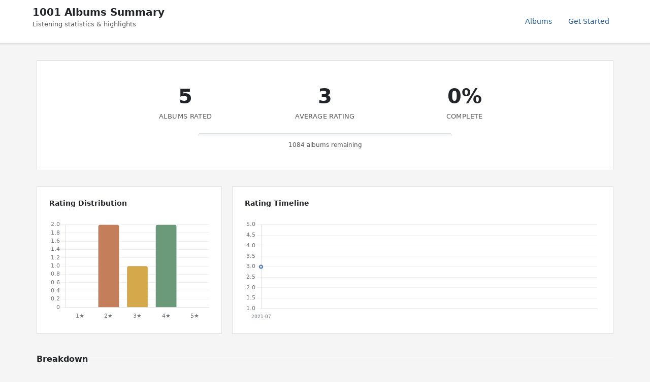

--- FILE ---
content_type: text/html; charset=utf-8
request_url: https://1001albumsgenerator.com/shares/60e38eb6ff9079539e032174
body_size: 4948
content:
<!doctype html>
<html lang="en">

    <head>
        <meta charset="utf-8">
        <meta name="viewport" content="width=device-width, initial-scale=1, shrink-to-fit=no">

        <title>My 1001 Albums Journey - Statistics Dashboard</title>
        <meta name="description" content="Explore the history of music. One album a day. From the book 1001 Albums You Must Hear Before You Die.">

        <meta name="robots" content="noindex">

        <meta property="og:description" content="5 albums rated with an average of 3/5. Going through the book 1001 Albums You Must Hear Before You Die.">
        <meta property="og:title" content="My 1001 Albums Journey">
        <meta property="og:image" content="https://1001albumsgenerator.com/images/1001-albums-collage.jpg">

        <meta name="twitter:card" content="summary_large_image">
        <meta name="twitter:site" content="@1001_albums_gen">
        <meta name="twitter:title" content="My 1001 Albums Journey">
        <meta name="twitter:description" content="5 albums rated with an average of 3/5. Going through the book 1001 Albums You Must Hear Before You Die.">
        <meta name="twitter:image" content="https://1001albumsgenerator.com/images/1001-albums-collage.jpg">


        <script>
            window.albumGenerator = window.albumGenerator || {};
            window.ga = function(){};
        </script>
        <script src="/dist/js/app.min.js"></script>

        <link rel="shortcut icon" href="/images/favicon.ico" />

        <!-- Bootstrap core CSS -->
        <link rel="stylesheet" href="https://stackpath.bootstrapcdn.com/bootstrap/4.1.3/css/bootstrap.min.css"
            integrity="sha384-MCw98/SFnGE8fJT3GXwEOngsV7Zt27NXFoaoApmYm81iuXoPkFOJwJ8ERdknLPMO" crossorigin="anonymous">

        <!-- Custom styles  -->
        <link href="/stylesheets/style.css" rel="stylesheet">
    </head>

    <body>
        <div class="share-dashboard">
    <header class="dashboard-header">
        <div class="header-content">
            <div>
                <h1 class="header-title">1001 Albums Summary</h1>
                <p class="header-subtitle">Listening statistics & highlights</p>
            </div>
            <nav class="header-nav">
                <a href="/albums" class="nav-link">Albums</a>
                <a href="/" class="nav-link">Get Started</a>
            </nav>
        </div>
    </header>

    <main class="dashboard-content">
        <!-- Hero Section -->
        <section class="hero-section">
            

            <div class="hero-stats">
                <div class="hero-stat">
                    <div class="hero-stat-value">5</div>
                    <div class="hero-stat-label">Albums Rated</div>
                </div>
                <div class="hero-stat">
                    <div class="hero-stat-value">3</div>
                    <div class="hero-stat-label">Average Rating</div>
                </div>
                <div class="hero-stat">
                    <div class="hero-stat-value">0%</div>
                    <div class="hero-stat-label">Complete</div>
                </div>
            </div>

            <div class="progress-bar-wrapper">
                <div class="progress-bar-bg">
                    <div class="progress-bar-fill" style="width: 0%"></div>
                </div>
                <div class="progress-label">1084 albums remaining</div>
            </div>


        </section>

        <!-- Featured Review -->

        <!-- Charts Row -->
        <section class="cards-grid">
            <div class="card span-4">
                <div class="card-header">
                    <h3 class="card-title">Rating Distribution</h3>
                </div>
                <div class="chart-container">
                    <canvas id="ratingDistChart"></canvas>
                </div>
            </div>

            <div class="card span-8">
                <div class="card-header">
                    <h3 class="card-title">Rating Timeline</h3>
                </div>
                <div class="chart-container">
                    <canvas id="timelineChart"></canvas>
                </div>
            </div>
        </section>

        <!-- Your Favorites Summary -->

        <!-- Breakdown: Genre, Decade, Origin -->
        <div class="section-header">
            <h2 class="section-title">Breakdown</h2>
            <div class="section-line"></div>
        </div>

        <section class="cards-grid">
            <div class="card span-6">
                <div class="card-header">
                    <h3 class="card-title">By Genre</h3>
                </div>
                <div class="chart-container" id="genreChartContainer">
                    <canvas id="genreChart"></canvas>
                </div>
            </div>

            <div class="breakdown-stacked">
                <div class="card">
                    <div class="card-header">
                        <h3 class="card-title">By Decade</h3>
                    </div>
                    <div class="chart-container" id="decadeChartContainer">
                        <canvas id="decadeChart"></canvas>
                    </div>
                </div>
                <div class="card">
                    <div class="card-header">
                        <h3 class="card-title">By Origin</h3>
                    </div>
                    <div class="chart-container" id="originChartContainer">
                        <canvas id="originChart"></canvas>
                    </div>
                </div>
            </div>
        </section>

        <!-- Global Comparison -->

        <!-- Artist Analysis -->

        <!-- 5-Star Albums -->

        <!-- Popular Reviews -->

        <!-- 4-Star Albums (shown when extendedSummary is enabled) -->

        <!-- 1-Star Albums -->

        <!-- All Ratings Section -->
        <div class="reviews-container">
            <div class="section-header">
                <h2 class="section-title">All Ratings</h2>
                <div class="section-line"></div>
            </div>
            <button class="nav-btn" id="toggleAllRatingsBtn">Show all ratings</button>
            <div id="allRatingsContainer" class="all-ratings-list" style="display: none;">
                <div class="review-card">
                    <div class="review-header">
                        <div>
                            <div class="review-album"><a href="/albums/5FRB5oQaHxlDNe6gMGuzu2/dusty-in-memphis">Dusty In Memphis</a></div>
                            <div class="review-artist">Dusty Springfield</div>
                        </div>
                        <div class="review-rating">3/5</div>
                    </div>
                    <div class="review-text">Lekker om op zondagmorgen mee wakker te worden.</div>
                </div>
                <div class="review-card">
                    <div class="review-header">
                        <div>
                            <div class="review-album"><a href="/albums/05wcY4zcfSawCyoutTTxda/step-in-the-arena">Step In The Arena</a></div>
                            <div class="review-artist">Gang Starr</div>
                        </div>
                        <div class="review-rating">4/5</div>
                    </div>
                    <div class="review-text">Super album! Echt een aanrader wat mij betreft. Lekker oldschool met goede beats. </div>
                </div>
                <div class="review-card">
                    <div class="review-header">
                        <div>
                            <div class="review-album"><a href="/albums/1zIMTcrFvFaK6D2xmQjGTx/two-dancers">Two Dancers</a></div>
                            <div class="review-artist">Wild Beasts</div>
                        </div>
                        <div class="review-rating">2/5</div>
                    </div>
                    <div class="review-text">Niet helemaal mijn genre. Wel een goed album met leuke overgangen in de nummers. </div>
                </div>
                <div class="review-card">
                    <div class="review-header">
                        <div>
                            <div class="review-album"><a href="/albums/18JyZd2XLdT2rmekw6EwoS/third">Third</a></div>
                            <div class="review-artist">Portishead</div>
                        </div>
                        <div class="review-rating">4/5</div>
                    </div>
                    <div class="review-text">Helaas niet hun beste album. 
                        Toch een hoge waardering omdat ik hou van deze sfeer en hun album Dummy is echt mega goed.</div>
                </div>
                <div class="review-card">
                    <div class="review-header">
                        <div>
                            <div class="review-album"><a href="/albums/7qdi1B4jqHEA5NvV34haRP/the-hour-of-bewilderbeast">The Hour Of Bewilderbeast</a></div>
                            <div class="review-artist">Badly Drawn Boy</div>
                        </div>
                        <div class="review-rating">2/5</div>
                    </div>
                    
                </div>
            </div>
        </div>

    </main>
</div>

<script src="https://cdn.jsdelivr.net/npm/chart.js@4.4.1/dist/chart.umd.min.js"></script>

<script>
(function() {
    const stats = {"albumsRated":5,"averageRating":3,"progress":0,"albumsRemaining":1084,"totalListened":5,"ratingDistribution":{"1":0,"2":2,"3":1,"4":2,"5":0},"ratingTimeline":[{"date":"2021-07","averageRating":3,"count":5}],"decadeDistribution":[{"decade":"1960","count":1,"avgRating":3},{"decade":"1990","count":1,"avgRating":4},{"decade":"2000","count":3,"avgRating":2.67}],"genreBreakdown":[{"genre":"Pop","count":2,"avgRating":2.5},{"genre":"Rock","count":2,"avgRating":2},{"genre":"Folk","count":1,"avgRating":3},{"genre":"Soul","count":1,"avgRating":3},{"genre":"Jazz","count":1,"avgRating":3},{"genre":"Hip-hop","count":1,"avgRating":4},{"genre":"Indie","count":1,"avgRating":2},{"genre":"Electronica","count":1,"avgRating":4}],"originBreakdown":[{"origin":"UK","count":3,"avgRating":3},{"origin":"US","count":1,"avgRating":4},{"origin":"other","count":1,"avgRating":2}],"dayOfWeekActivity":[{"day":"Sun","count":0},{"day":"Mon","count":1},{"day":"Tue","count":1},{"day":"Wed","count":1},{"day":"Thu","count":1},{"day":"Fri","count":1},{"day":"Sat","count":0}],"fiveStars":[],"fourStars":[{"name":"Step In The Arena","artist":"Gang Starr","image":"https://i.scdn.co/image/ea337bebe52a800286bfaaab0f9902f1e4bbeb43","imageLarge":"https://i.scdn.co/image/807ad3cf5b56ab8ebff93c18181372590330c61b","id":"05wcY4zcfSawCyoutTTxda","slug":"step-in-the-arena","rating":4},{"name":"Third","artist":"Portishead","image":"https://i.scdn.co/image/9a54b448a98eacbf1470323f0b11ff7061e655d2","imageLarge":"https://i.scdn.co/image/7bf16fcb2a5d48fba8c70c54b9d4b5ad05131fc6","id":"18JyZd2XLdT2rmekw6EwoS","slug":"third","rating":4}],"oneStars":[],"streaks":{"currentStreak":0,"longestStreak":4,"totalDays":5},"globalComparison":{"mostAboveGlobal":[],"mostBelowGlobal":[{"albumName":"The Hour Of Bewilderbeast","artistName":"Badly Drawn Boy","userRating":2,"globalRating":3.12,"difference":-1.12,"albumId":"7qdi1B4jqHEA5NvV34haRP","albumSlug":"the-hour-of-bewilderbeast"}],"avgDifferenceFromGlobal":-0.13},"ratingSpeed":{"avgPerWeek":2.7,"avgPerMonth":11.5,"totalDays":13},"artistBreakdown":{"topArtists":[],"bottomArtists":[]},"reviewStats":{"totalReviews":4,"reviewRate":80,"avgLength":89,"longestReview":144},"milestones":{"firstAlbum":{"name":"Dusty In Memphis","artist":"Dusty Springfield","date":"2021-07-06T03:03:05.657Z","rating":3},"latestAlbum":{"name":"The Hour Of Bewilderbeast","artist":"Badly Drawn Boy","date":"2021-07-19T03:02:23.639Z","rating":2},"oldestAlbumByRelease":{"name":"Dusty In Memphis","artist":"Dusty Springfield","year":"1969","rating":3},"newestAlbumByRelease":{"name":"Two Dancers","artist":"Wild Beasts","year":"2009","rating":2}},"favoriteDecade":null,"favoriteGenre":null,"mostListenedArtist":{"name":"Dusty Springfield","albumCount":1,"avgRating":3},"donePosition":null};

    Chart.defaults.color = '#6c757d';
    Chart.defaults.borderColor = '#dee2e6';
    Chart.defaults.font.family = "system-ui, sans-serif";
    Chart.defaults.font.size = 11;

    // WCAG-compliant, colorblind-friendly palette
    const colors = {
        primary: '#4878a8',    // Blue
        accent: '#d4a84b',     // Gold
        high: '#6a9a7a',       // Green for high ratings
        mid: '#d4a84b',        // Gold for mid ratings
        low: '#a86a6a',        // Muted red for low ratings
        secondary: '#5a8a9a',  // Teal
    };

    // Chart color array for pie/doughnut charts
    const chartColors = ['#4878a8', '#d4a84b', '#6a9a7a', '#9b6b8c', '#c47f5a', '#5a8a9a', '#8b7355', '#7a85a8', '#a86a6a', '#5a7a5a'];

    // Rating Distribution
    const ratingDistCtx = document.getElementById('ratingDistChart');
    if (ratingDistCtx && stats.ratingDistribution) {
        const rd = stats.ratingDistribution;
        new Chart(ratingDistCtx, {
            type: 'bar',
            data: {
                labels: ['1★', '2★', '3★', '4★', '5★'],
                datasets: [{
                    data: [rd[1], rd[2], rd[3], rd[4], rd[5]],
                    backgroundColor: ['#a86a6a', '#c47f5a', '#d4a84b', '#6a9a7a', '#4878a8'],
                    borderRadius: 4,
                }]
            },
            options: {
                responsive: true,
                maintainAspectRatio: false,
                scales: {
                    y: { beginAtZero: true, grid: { color: '#f0f0f0' } },
                    x: { grid: { display: false } }
                },
                plugins: { legend: { display: false } }
            }
        });
    }

    // Timeline
    const timelineCtx = document.getElementById('timelineChart');
    if (timelineCtx && stats.ratingTimeline && stats.ratingTimeline.length) {
        new Chart(timelineCtx, {
            type: 'line',
            data: {
                labels: stats.ratingTimeline.map(r => r.date),
                datasets: [{
                    data: stats.ratingTimeline.map(r => r.averageRating),
                    borderColor: colors.primary, backgroundColor: 'rgba(91, 143, 185, 0.1)',
                    fill: true, tension: 0.3, pointRadius: 3, borderWidth: 2,
                }]
            },
            options: { responsive: true, maintainAspectRatio: false, scales: { y: { min: 1, max: 5, grid: { color: '#f0f0f0' } }, x: { grid: { display: false }, ticks: { maxRotation: 45, font: { size: 9 } } } }, plugins: { legend: { display: false } } }
        });
    }

    // Decade Chart
    const decadeCtx = document.getElementById('decadeChart');
    if (decadeCtx && stats.decadeDistribution && stats.decadeDistribution.length) {
        const decades = stats.decadeDistribution.filter(d => d.avgRating);
        const decadeContainer = document.getElementById('decadeChartContainer');
        decadeContainer.style.height = Math.max(280, decades.length * 25) + 'px';
        new Chart(decadeCtx, {
            type: 'bar',
            data: {
                labels: decades.map(d => d.decade),
                datasets: [{
                    data: decades.map(d => d.avgRating),
                    backgroundColor: decades.map(d => d.avgRating >= 3.5 ? colors.high : d.avgRating >= 3 ? colors.mid : colors.low),
                    borderRadius: 4,
                }]
            },
            options: { responsive: true, maintainAspectRatio: false, indexAxis: 'y', scales: { x: { min: 1, max: 5, grid: { color: '#f0f0f0' } }, y: { grid: { display: false } } }, plugins: { legend: { display: false } } }
        });
    }

    // Genre Chart
    const genreCtx = document.getElementById('genreChart');
    if (genreCtx && stats.genreBreakdown && stats.genreBreakdown.length) {
        const genres = stats.genreBreakdown.filter(g => g.avgRating);
        // Set dynamic height based on number of items (25px per bar minimum)
        const genreContainer = document.getElementById('genreChartContainer');
        genreContainer.style.height = Math.max(280, genres.length * 25) + 'px';
        new Chart(genreCtx, {
            type: 'bar',
            data: {
                labels: genres.map(g => g.genre),
                datasets: [{
                    data: genres.map(g => g.avgRating),
                    backgroundColor: genres.map(g => g.avgRating >= 3.5 ? colors.high : g.avgRating >= 3 ? colors.mid : colors.low),
                    borderRadius: 4,
                }]
            },
            options: { responsive: true, maintainAspectRatio: false, indexAxis: 'y', scales: { x: { min: 1, max: 5, grid: { color: '#f0f0f0' } }, y: { grid: { display: false } } }, plugins: { legend: { display: false } } }
        });
    }

    // Origin Chart
    const originCtx = document.getElementById('originChart');
    if (originCtx && stats.originBreakdown && stats.originBreakdown.length) {
        const origins = stats.originBreakdown.filter(o => o.avgRating);
        // Set dynamic height based on number of items (25px per bar minimum)
        const originContainer = document.getElementById('originChartContainer');
        originContainer.style.height = Math.max(280, origins.length * 25) + 'px';
        new Chart(originCtx, {
            type: 'bar',
            data: {
                labels: origins.map(o => o.origin),
                datasets: [{
                    data: origins.map(o => o.avgRating),
                    backgroundColor: origins.map(o => o.avgRating >= 3.5 ? colors.high : o.avgRating >= 3 ? colors.mid : colors.low),
                    borderRadius: 4,
                }]
            },
            options: { responsive: true, maintainAspectRatio: false, indexAxis: 'y', scales: { x: { min: 1, max: 5, grid: { color: '#f0f0f0' } }, y: { grid: { display: false } } }, plugins: { legend: { display: false } } }
        });
    }

    // Toggle All Ratings
    const toggleBtn = document.getElementById('toggleAllRatingsBtn');
    const ratingsContainer = document.getElementById('allRatingsContainer');

    if (toggleBtn && ratingsContainer) {
        toggleBtn.addEventListener('click', function() {
            if (ratingsContainer.style.display === 'none') {
                ratingsContainer.style.display = 'block';
                toggleBtn.textContent = 'Hide all ratings';
            } else {
                ratingsContainer.style.display = 'none';
                toggleBtn.textContent = 'Show all ratings';
            }
        });
    }

})();
</script>

<!-- Rater Style Modal -->
<div id="rater-style-modal" class="info-modal" onclick="if(event.target===this)this.classList.remove('show')">
    <div class="info-modal-content">
        <button class="info-modal-close" onclick="document.getElementById('rater-style-modal').classList.remove('show')" type="button">&times;</button>
        <h3 class="info-modal-title" style="color: #6c757d">Newcomer</h3>
        <p class="info-modal-text">Only 5 albums rated. Rate at least 10 to get your style.</p>
    </div>
</div>

<style>
.rater-style-milestone {
    cursor: pointer;
    transition: transform 0.15s;
}
.rater-style-milestone:hover {
    transform: scale(1.05);
}
.rater-style-milestone .milestone-value {
    font-size: 0.85rem;
}
</style>


        <!--[if lte IE 8]>
            You are using an unsupported browser and things will not work as expected! 
        <![endif]-->
    </body>


</html>


--- FILE ---
content_type: text/css; charset=UTF-8
request_url: https://1001albumsgenerator.com/stylesheets/style.css
body_size: 20446
content:
:root {
    /* Legacy variables */
    --secondary-bg-color: #eae4e0;
    --golden-color: #daa520;
    --font-stack: system-ui, sans-serif;

    /*
     * Site Color Palette
     * WCAG-compliant, colorblind-friendly colors
     * Use these throughout the site for consistency
     */

    /* Brand colors */
    --color-blue: #0069d9;
    --color-blue-dark: #0056b3;
    --color-blue-muted: #4572b0;
    --color-link: #1d5a9e;
    --color-link-hover: #14477d;
    --color-gold: #d4a84b;
    --color-teal: #5a8a9a;
    --color-teal-dark: #3d6a78;
    --color-green: #6a9a7a;
    --color-red: #a86a6a;
    --color-orange: #c47f5a;
    --color-purple: #9b6b8c;
    --color-slate: #2d3748;
    --color-charcoal: #1a202c;

    /* Semantic colors */
    --color-success: #6a9a7a;
    --color-warning: #d4a84b;
    --color-danger: #a86a6a;

    /* UI colors */
    --bg-page: #f5f5f5;
    --bg-card: #ffffff;
    --bg-muted: #f8f9fa;
    --border: #dee2e6;
    --text-primary: #212529;
    --text-secondary: #595959;
    --shadow: 0 1px 3px rgba(0,0,0,0.08);
    --shadow-hover: 0 4px 12px rgba(0,0,0,0.1);

    /* Legacy - to be replaced */
    --primary: #0069d9;
    --primary-dark: #0056b3;
    --secondary: #6c757d;
    --accent: #17a2b8;
    --success: #28a745;
    --warning: #ffc107;
    --danger: #dc3545;
    --golden: #daa520;
}

/* Override Bootstrap's .text-secondary to use our WCAG-compliant color */
.text-secondary {
    color: var(--text-secondary) !important;
}

/* Accessibility utility - visually hidden but accessible to screen readers */
.visually-hidden {
    position: absolute;
    width: 1px;
    height: 1px;
    padding: 0;
    margin: -1px;
    overflow: hidden;
    clip: rect(0, 0, 0, 0);
    white-space: nowrap;
    border: 0;
}

html {
    height: 100%;
}

body {
    font-family: var(--font-stack);
    display: -ms-flexbox;
    display: flex;
    min-height: 100%;
    -ms-flex-align: center;
    align-items: center;
    background-color: #f5f5f5;
}


/* Improved accessability for bootstrap buttons */
.btn-primary:focus, .btn-primary.focus {
  box-shadow: 0 0 0 0.2rem rgba(38, 143, 255, 0.5);
  outline: 2px solid #0056b3;
  outline-offset: 2px;
}
.btn-primary {
  background-color: #0069d9;
  border-color: #0062cc;
  color: #ffffff;
}
.btn-primary:hover, .btn-primary:focus, .btn-primary.focus {
  background-color: #0056b3;
  border-color: #0056b3;
}
.btn-primary:active {
  background-color: #004085;
  border-color: #004085;
}
.btn-outline-primary:focus, .btn-outline-primary.focus {
  box-shadow: 0 0 0 0.2rem rgba(38, 143, 255, 0.5);
  outline: 2px solid #0056b3;
  outline-offset: 2px;
}
.btn-outline-primary {
  color: #0056b3;
  border-color: #0056b3;
}
.btn-outline-primary:hover, .btn-outline-primary:focus, .btn-outline-primary.focus {
  color: #ffffff;
  background-color: #0056b3;
  border-color: #0056b3;
}
.btn-outline-primary:active {
  color: #ffffff;
  background-color: #004085;
  border-color: #004085;
}

/* End Improved accessability for bootstrap buttons */

input[type='checkbox'] {
    width: 25px;
    height: 25px;
}
label {
    margin-bottom: 0px;
}

.cursor-pointer {
    cursor: pointer;
}

.underline {
    text-decoration: underline !important;
}

.hidden {
    display: none;
}

@media only screen and (min-width: 500px) {
    .group-invitation {
        margin-left: -100px;
        margin-right: -100px;
    }
}

.full-width {
  width: 100%;
  padding: 15px;
  margin: auto;
}


.link--no-style {
    color: inherit;
}

.start-page--main-title {
    margin-bottom: 3rem;
}
@media only screen and (max-width: 600px) {
    .start-page--main-title {
        font-size: 2.2rem;
        margin-top: 2rem;
    }
}
.start-page--secondary-title {
    font-size: 1.25rem;
}
@media only screen and (max-width: 600px) {
    .start-page--secondary-title {
        font-size: 1.2rem;
    }
}


.form-signin {
  max-width: 335px;
}
@media only screen and (min-width: 500px) {
    .form-signin{
        max-width: 395px;
    }
}

/* Email warning box - make it wider on desktop (now outside form) */
.signup-no-email-warning {
    margin: 2rem auto;
    max-width: 750px;
    padding: 3rem;
    background-color: var(--secondary-bg-color);
}

@media only screen and (max-width: 768px) {
    .signup-no-email-warning {
        max-width: 100%;
    }
}

/* Email warning box list styling */
.signup-no-email-warning ul {
    padding-left: 1.5rem;
}

.signup-no-email-warning ul li {
    position: relative;
    margin-bottom: 0.5rem;
    line-height: 1.5;
}


/* Email warning buttons */
.signup-no-email-warning--buttons {
    margin-top: 2rem;
    display: flex;
    flex-wrap: wrap;
    gap: 0.5rem;
}

@media only screen and (max-width: 500px) {
    .signup-no-email-warning--buttons {
        flex-direction: column;
    }
    .signup-no-email-warning--buttons .btn {
        width: 100%;
        margin-right: 0 !important;
    }
}


.form-signin .checkbox {
  font-weight: 400;
}
.form-signin .form-control {
  position: relative;
  box-sizing: border-box;
  height: auto;
  padding: 8px;
  font-size: 16px;
}
.form-signin .form-control:focus {
  z-index: 2;
}
.form-signin input {
  border-radius: 0;
}
.form-signin input:first-of-type {
  border-top-left-radius: 0.25rem;
  border-top-right-radius: 0.25rem;
}
.form-signin input:last-of-type {
  border-bottom-left-radius: 0.25rem;
  border-bottom-right-radius: 0.25rem;
}

#signup-name {
    padding: 8px 4px;
}

.optional-settings {
    display: none;
    margin-top: 2rem;
    margin-bottom: 1rem;
    padding-top: 2rem;
    border-top: 2px solid gray;
}

#genre-filter-form {
    display: none;
}

.genre-filter-form--checkbox {
    display: flex;
    margin-bottom: 0.5rem;
}

.project-history--filter-selector {
    height: 35px;
    min-width: 100px;
}

.current-album-wrapper {
    padding: 20px 15px;
    margin-top: 2rem;
}
@media only screen and (max-width: 400px) {
    .current-album-wrapper {
        margin-top: 3rem;
    }
}

.album-info-box {
    width: 650px;
    margin: 0 auto;
}

@media only screen and (max-width: 700px) {
    .album-info-box {
        width: 85%;
        font-size: 14px;
    }
}

.album-cover-wrapper {
    max-width: 100%;
}

.album-cover-img {
    max-width: 100%;
    height: auto;
}


.break-word {
    line-break: anywhere;
}


.project-history, .stats {
    padding: 0;
    width: 100%;
}

@media only screen and (max-width: 800px) {
    .project-history {
        padding-top: 2rem;
    }
}

.project--menu--hamburger {
    height: 40px;
    width: auto;
    cursor: pointer;
}


.history--activate-rating {
    cursor: pointer;
}


.rate-container {
  display: flex;
  flex-direction: column;
  flex-wrap: wrap;
  align-items: center;
  justify-content: center;
  padding: 2rem 20px;
}


.feedback {
  width: 100%;
  border-radius: 8px;
  display: flex;
  flex-direction: column;
  flex-wrap: wrap;
  align-items: center;
}

#optional-notes, #optional-listening-notes {
    width: 400px;
}
#optional-notes::placeholder {
    font-size: 14px;
}

@media only screen and (max-width: 500px) {
    #optional-notes, #optional-listening-notes {
        width: 90%
    }
}


.table-narrow {
    width: 40%;
}
@media only screen and (max-width: 800px) {
    .table-narrow {
        width: 100%;
    }
}

.history-table, .stats-table {
    width: 70%;
    max-width: 100%;
    margin: 0 auto;

}
@media only screen and (max-width: 800px) {
    .history-table, .stats-table {
        width: 100%
    }
}

.stats-table--votes {
    word-break: keep-all !important;
}

.history-table--item-number {
    min-width: 55px;
}
@media only screen and (max-width: 950px) {
    .history-table--item-number {
        display: none;
    }
}

.history-table--global-reviews {
    line-height: 1.0;
    margin-top: 0.2rem;
}

.table > tbody > tr > td {
     vertical-align: middle;
     word-break: break-word;
}

.project-history--album-row {
    height: 100px;
}

.album-notes {
    white-space: pre-line;
}

.divider {
    width: 7%;
    margin: 2rem auto;
    border-bottom: 3px solid black;
}

@media only screen and (max-width: 800px) {
    .divider {
        width: 20%
    }
}



.stars {
    display: flex;
    justify-content: center;
    flex-flow: row-reverse;
}
.stars span { float:right; position:relative; }
.stars span input {
    position:absolute;
    top:0px;
    left:0px;
    opacity:0;
}
.stars span input:disabled ~ label {
    opacity: 0.5;
    cursor: not-allowed;
}
.stars span label {
    background-image: url("data:image/svg+xml;charset=UTF-8,%3csvg xmlns='http://www.w3.org/2000/svg' width='126.729' height='126.73'%3e%3cpath fill='lightgray' d='M121.215 44.212l-34.899-3.3c-2.2-.2-4.101-1.6-5-3.7l-12.5-30.3c-2-5-9.101-5-11.101 0l-12.4 30.3c-.8 2.1-2.8 3.5-5 3.7l-34.9 3.3c-5.2.5-7.3 7-3.4 10.5l26.3 23.1c1.7 1.5 2.4 3.7 1.9 5.9l-7.9 32.399c-1.2 5.101 4.3 9.3 8.9 6.601l29.1-17.101c1.9-1.1 4.2-1.1 6.1 0l29.101 17.101c4.6 2.699 10.1-1.4 8.899-6.601l-7.8-32.399c-.5-2.2.2-4.4 1.9-5.9l26.3-23.1c3.8-3.5 1.6-10-3.6-10.5z'/%3e%3c/svg%3e");
    background-repeat: no-repeat;
    background-position: center;
    background-size: 76%;
    cursor: pointer;
    width: 40px;
    height: 40px;
    margin-top: auto;
}
.stars span:hover ~ span label,
.stars span:hover label,
.stars span.checked label,
.stars span.checked ~ span label {
    background-image: url("data:image/svg+xml;charset=UTF-8,%3csvg xmlns='http://www.w3.org/2000/svg' width='126.729' height='126.73'%3e%3cpath fill='%23d8b11e' d='M121.215 44.212l-34.899-3.3c-2.2-.2-4.101-1.6-5-3.7l-12.5-30.3c-2-5-9.101-5-11.101 0l-12.4 30.3c-.8 2.1-2.8 3.5-5 3.7l-34.9 3.3c-5.2.5-7.3 7-3.4 10.5l26.3 23.1c1.7 1.5 2.4 3.7 1.9 5.9l-7.9 32.399c-1.2 5.101 4.3 9.3 8.9 6.601l29.1-17.101c1.9-1.1 4.2-1.1 6.1 0l29.101 17.101c4.6 2.699 10.1-1.4 8.899-6.601l-7.8-32.399c-.5-2.2.2-4.4 1.9-5.9l26.3-23.1c3.8-3.5 1.6-10-3.6-10.5z'/%3e%3c/svg%3e");
}


.history-stars {
  display: flex;
  width: 100%;
  justify-content: center;
  overflow: hidden;
  flex-direction: row-reverse;
  position: relative;
}
.history-stars > input {
  display: none;
}

.history-stars > label {
  cursor: pointer;
  width: 40px;
  height: 40px;
  margin-top: auto;
  background-image: url("data:image/svg+xml;charset=UTF-8,%3csvg xmlns='http://www.w3.org/2000/svg' width='126.729' height='126.73'%3e%3cpath fill='lightgray' d='M121.215 44.212l-34.899-3.3c-2.2-.2-4.101-1.6-5-3.7l-12.5-30.3c-2-5-9.101-5-11.101 0l-12.4 30.3c-.8 2.1-2.8 3.5-5 3.7l-34.9 3.3c-5.2.5-7.3 7-3.4 10.5l26.3 23.1c1.7 1.5 2.4 3.7 1.9 5.9l-7.9 32.399c-1.2 5.101 4.3 9.3 8.9 6.601l29.1-17.101c1.9-1.1 4.2-1.1 6.1 0l29.101 17.101c4.6 2.699 10.1-1.4 8.899-6.601l-7.8-32.399c-.5-2.2.2-4.4 1.9-5.9l26.3-23.1c3.8-3.5 1.6-10-3.6-10.5z'/%3e%3c/svg%3e");
  background-repeat: no-repeat;
  background-position: center;
  background-size: 76%;
  transition: .3s;
}


.history-stars > input:not(:checked) ~ label:hover,
.history-stars > input:not(:checked) ~ label:hover ~ label {
  background-image: url("data:image/svg+xml;charset=UTF-8,%3csvg xmlns='http://www.w3.org/2000/svg' width='126.729' height='126.73'%3e%3cpath fill='%23d8b11e' d='M121.215 44.212l-34.899-3.3c-2.2-.2-4.101-1.6-5-3.7l-12.5-30.3c-2-5-9.101-5-11.101 0l-12.4 30.3c-.8 2.1-2.8 3.5-5 3.7l-34.9 3.3c-5.2.5-7.3 7-3.4 10.5l26.3 23.1c1.7 1.5 2.4 3.7 1.9 5.9l-7.9 32.399c-1.2 5.101 4.3 9.3 8.9 6.601l29.1-17.101c1.9-1.1 4.2-1.1 6.1 0l29.101 17.101c4.6 2.699 10.1-1.4 8.899-6.601l-7.8-32.399c-.5-2.2.2-4.4 1.9-5.9l26.3-23.1c3.8-3.5 1.6-10-3.6-10.5z'/%3e%3c/svg%3e");
}



.social-media-shares {
    display: flex;
    justify-content: center;
}
.social-media-link {
    margin: 0.5rem;
}
.social-media-icon {
    height: 30px;
    width: 30px;
    background-size: 100%;
    background-repeat: no-repeat;
    background-position: center;
}
.social-media-icon-twitter {
    background-image: url(/images/twitter.svg);
}
.social-media-icon-facebook {
    background-image: url(../images/facebook.svg);
}
.social-media-icon-reddit {
    background-image: url(../images/reddit.png);
}
.social-media-icon-link-share {
    cursor: pointer;
    background-image: url(../images/link-share.svg);
}

.social-media-icon-bluesky {
    background-image: url(/images/bluesky-logo.svg);
}


.album-stats--notes-column {
    width: 70%;
}
@media only screen and (max-width: 600px) {
    .album-stats--notes-column {
        width: 60%;
    }
}

.static-album-link-placeholder {
    width: 550px;
    margin: 0 auto;
    border: 1px dotted gray;
    display: none;
    padding: 0.5rem;
}
@media only screen and (max-width: 600px) {
    .static-album-link-placeholder {
        width: 100%;
        word-break: break-all;
    }
}

.static-album--description {
    display: flex;
    flex-wrap: wrap;
    justify-content: center;
    margin: 3rem 0;
}
@media only screen and (max-width: 600px) {
    .static-album--description {
        margin: 1rem 0;
    }
}

.static-album--description--summary {
    white-space: pre-line;
    margin-bottom: 1rem;
}

.static-album--description--column {
    margin: 2rem;
    width: 35%;
}
@media only screen and (max-width: 600px) {
    .static-album--description--column {
        width: 90%;
        margin: 2rem 0;
    }
    .static-album--description--column > p {
        margin-bottom: 0.5rem;
    }
}


.static-album--meta {
    display: flex;
    flex-wrap: wrap;
    justify-content: center;
    margin: 2rem 0;
}

.static-album--meta--column {
    margin: 1rem 3rem 0 3rem;
}

@media only screen and (max-width: 600px) {
    .static-album--meta--column {
        margin: 1rem;
    }
    .static-album--meta {
        flex-direction: column;
    }
}

.static-album--keyword-cloud-list {
  max-width: 300px;
  display: flex;
  flex-wrap: wrap;
  gap: 0.5rem;
  justify-content: center;
  padding: 0;
  margin-top: 0.5rem;
  list-style: none;
  margin: 0 auto;
}

.static-album--keyword-cloud-list li a {
  display: inline-block;
  padding: 0.2rem 0.5rem;
  background-color: #e0e1e4;
  color: inherit;
  font-size: 0.875rem;
  text-decoration: none;
  transition: background-color 0.2s ease, color 0.2s ease;
}

@media (hover: hover) {
  .static-album--keyword-cloud-list li a:hover {
    background-color: #c6c6c6;
  }
}

.group-invitation-link {
    border: 1px dotted gray;
    padding: 0.5rem;
    margin: 0 auto;
    margin-top: 0.5rem;
    width: 550px;
}
@media only screen and (max-width: 600px) {
    .group-invitation-link {
        width: 100%;
    }
}


.streaming-wrapper {
    display: flex;
    justify-content: center;
    align-items: center;
}

.streaming-icon {
    background-size: 100%;
    background-repeat: no-repeat;
    background-position: center;
}

.streaming-icon-spotify {
    background-image: url(../images/spotify-logo-black.svg);
    height: 31px;
    width: 31px;
}
.streaming-icon-spotify-web {
    background-image: url(../images/spotify-logo-black.svg);
    height: 31px;
    width: 31px;
}
.stream-spotify {
    text-decoration: none;
}
.stream-spotify-web {
    margin-left: 1.5rem;
}

.stream-spotify--meta, .stream-spotify--meta:visited {
    text-align: center;
    color: black;
    font-size: 14px;
    display: block;
    line-height: 1;
}

.streaming-icon-youtube {
    background-image: url(../images/yt_icon_mono_light.png);
    height: 38px;
    width: 38px;
}
.streaming-icon-youtube-music {
    background-image: url(../images/youtube-music.png);
    height: 38px;
    width: 38px;
}
.streaming-icon-apple {
    background-image: url(../images/Apple_Music_Icon_blk_sm_073120.svg);
    height: 31px;
    width: 31px;
}
.streaming-icon-tidal {
    background-image: url(../images/tidal.png);
    background-color: black;
    height: 31px;
    width: 31px;
}
.streaming-icon-amazon {
    background-image: url(../images/amazon-icon.png);
    background-color: black;
    height: 31px;
    width: 31px;
}
.streaming-icon-deezer {
    background-image: url(../images/deezer.png);
    height: 31px;
    width: 31px;
}

.streaming-icon-qobuz {
    background-image: url(../images/qobuz.svg);
    height: 31px;
    width: 31px;
}

#wikipedia-summary-button {
    cursor: pointer;
}
#wikipedia-summary {
    width: 40%;
    margin: 2rem auto;
}
#wikipedia-summary > p {
    white-space: pre-line;
}

@media only screen and (max-width: 600px) {
    #wikipedia-summary {
        width: 90%;
    }
}


.group-chat-wrapper {
    background-color: #c6e2fb;
    padding: 1rem;
    max-width: 550px;
    margin: 2rem auto;
}
#group-chat-wrapper {
    display: none;
}
.group-chat-messages {
    max-height: 300px;
    overflow-y: auto;
    margin-top: 1rem;
}
.group-chat-messages, .group-chat-controls {
    text-align: left;
}
.group-chat-message {
    margin-top: 1rem;
}
.group-chat-message-author {
    font-weight: bold;
}
.group-chat-create-message {
    margin-top: 1rem;
    display: none;
}


#project-stats--rating-by-decade, #project-stats--rating-by-genre, #project-stats--rating-by-origin, #project-stats--controversial-artists {
    display: none;
}
#group-stats--rating-by-decade, #group-stats--rating-by-genre, #group-stats--members, #group-stats--rating-by-origin {
    display: none;
}


.album--reviews-wrapper {
    width: 50%;
    margin: 0 auto;
    margin-top: 4rem;
}
@media only screen and (max-width: 600px) {
    .album--reviews-wrapper {
        width: 100%;
        margin-top: 2rem;
    }
}

.album--review {
    padding: 2rem;
    margin: 2rem 1rem;
    position: relative;
}
@media only screen and (max-width: 600px) {
    .album--review {
        padding: 3rem 2rem;
    }
}
.album--review--link {
    position: absolute;
    top: 5px;
    right: 10px;
}

.album--review--date {
    position: absolute;
    font-size: 11px;
    /* Different line height compared to the link to the right so we need different top value */
    top: 10px;
    left: 10px;
    font-style: italic;
}

@media only screen and (max-width: 600px) {
    .album--review--link {
        top: 3px;
        right: 5px;
    }
    .album--review--date {
        top: 8px;
        left: 5px;
    }
}

.album--review--text {
    white-space: pre-line;
    padding: 1rem 0;
}
.album--review--button {
    margin: 0 auto;
    white-space: pre-line;
    display: inline-flex;
    align-items: center;
    justify-content: center;
}

.album--review--button img {
    display: block;
}

.link-underlined,
.link-underlined:link,
.link-underlined:visited,
.link-underlined:hover,
.link-underlined:focus,
.link-underlined:active {
  color: inherit !important;
  cursor: pointer;
  text-decoration: underline;
}


.link-unstyled {
  color: inherit !important;
  cursor: pointer;
  text-decoration: none;
}

/* Only remove underline on hover when .no-hover is also present */
.link-unstyled.no-hover:hover,
.link-unstyled.no-hover:focus,
.link-unstyled.no-hover:active {
    text-decoration: none !important;
}


.link-default {
    color: var(--color-link);
    text-decoration: none;
    transition: color 0.2s ease;
}

.link-default:hover {
    color: var(--color-link-hover);
    text-decoration: underline;
}


.button-unstyled {
  all: unset;
  font-size: inherit;
  font-weight: inherit;
  font-family: inherit;
  line-height: inherit;
  cursor: pointer;
  color: inherit;
  text-decoration: none;
}

.button-unstyled:hover,
.button-unstyled:focus {
  text-decoration: underline;
  color: inherit;
}


/* SHARE PROJECT PAGE */
.share-page-section {
    padding: 2rem;
    margin-bottom: 5rem;
}
.share-page-section--extra-margin {
    padding: 2rem;
    margin-bottom: 7rem;
}
@media only screen and (max-width: 600px) {
    .share-page-section {
        padding: 0rem;
    }
    .share-page-section--extra-margin {
        padding: 0rem;
    }
}


.share-page-top-albums--image-container {
    display: flex;
}

.share-page-top-albums--image {
    max-width: 100%;
    height: auto;
}

@media only screen and (max-width: 600px) {
    .share-page-top-albums--image-container {
        width: 30%;
    }
}


.share-page-images {
    display: flex;
    flex-wrap: wrap;
    justify-content: center;
}

.share-page-image-container {
    margin: 1rem;
    max-width: 100%;
    display: flex;
}

.share-page-image {
    max-width: 100%;
    height: auto;
}

@media only screen and (max-width: 600px) {
    .share-page-images {
        padding: 0rem;
        margin: 1rem 0;
    }
    .share-page-image-container {
        margin: 0;
        width: 30%;
        border: 1px solid black;
    }
}

.share-page-stats {
    display: flex;
    flex-wrap: wrap;
    justify-content: center;
}
.share-page-stats:not(:last-child) {
    margin-bottom: 6rem;
}
@media only screen and (max-width: 600px) {
    .share-page-stats:not(:last-child) {
        margin-bottom: 0;
    }
}

.share-page-stats-column {
    margin: 1rem 3rem 0 3rem;
}

.share-page-album-reviews {
    width: 50%;
    margin: 0 auto;
}


.share-page-album-review {
    padding: 2rem;
    margin: 2rem;
}
@media only screen and (max-width: 600px) {
    .share-page-album-reviews {
        width: 100%;
    }
}

@media only screen and (max-width: 600px) {
    .share-page-stats-column {
        width: 100%;
        margin: 1rem;
        margin-bottom: 2rem;
    }
}

#pwa-notification-wrapper {
    display: none;
}

#pwa-notification-wrapper.album-info-box {
    flex-direction: column;
}

.global-stats--meta {
    display: flex;
    flex-wrap: wrap;
    justify-content: center;
    margin: 2rem 0;
}
.global-stats--meta--column {
    margin: 1rem 3rem 0 3rem;
}

.global-stats--popular-authors {
    display: flex;
    margin: 2rem;
    flex-wrap: wrap;
    justify-content: center;
}


.stats--controversial--section {
    margin-top: 2rem;
    margin-bottom: 5rem;
}

#donate-bitcoin-info-placeholder, #donate-bitcoin-info-alert-placeholder {
    display: none;
}
.donate-bitcoin-info, .donate-bitcoin-info-alert {
    margin: 1rem 0;
    padding: 1rem 0;
}


.project-notifications {
    z-index: 9;
    position: relative;
}

.project-notifications--icon--wrapper {
    cursor: pointer;
    text-align: end;
}
.project-notifications--icon {
    height: 35px;
    width: auto;
}
@media only screen and (max-width: 700px) {
    .project-notifications--icon {
        height: 27px;
    }
}

.project-notifications--counter {
    position: absolute;
    top: -9px;
    right: -6px;
    height: 22px;
    width: 22px;
    background-color: red;
    color: white;
    font-weight: bold;
    font-size: 15px;
    border-radius: 50%;
    text-align: center;
}
@media only screen and (max-width: 700px) {
    .project-notifications--counter {
        height: 18px;
        width: 18px;
        font-size: 12px;
        top: -7px;
        right: -5px;
    }
}

.project-notifications--content {
    padding: 2rem;
    margin: 0.7rem 0;
    border: 1px solid lightgray;
    max-height: 600px;
    overflow-y: auto;
    text-align: center;
    box-shadow: 0 4px 8px 0 rgba(0,0,0,0.2);
    background-color: #f5f5f5;
    max-width: 250px;
    width: 250px;
}
.project-notifications--content--item {
    font-size: 0.8rem;
    line-height: 1.4rem;
}
.project-notifications--content--view-all {
    cursor: pointer;
}


/*
 * MENU STUFF
*/
.top-menu-left-hamburger-fixed {
    position: fixed;
    top: 15px;
    left: 15px;
    z-index: 5;
}

.top-menu-left-hamburger {
    position: absolute;
    top: 15px;
    left: 15px;
}

.top-menu-right {
    position: absolute;
    top: 10px;
    right: 15px;
}


.top-menu-left {
    line-height: 1.3;
    position: absolute;
    top: 5px;
    left: 15px;
}

@media only screen and (max-width: 800px) {
    .top-menu-left, .top-menu-right {
        font-size: 14px;
    }
}

#menuToggle a {
  color: black;
  transition: color 0.3s ease;
}

#menuToggle input {
  display: block;
  width: 40px;
  height: 32px;
  position: absolute;
  cursor: pointer;
  opacity: 0; /* hide this */
  z-index: 12; /* and place it over the hamburger */
  -webkit-touch-callout: none;
}

#menuToggle span {
  display: block;
  width: 33px;
  height: 4px;
  margin-bottom: 5px;
  position: relative;
  background: black;
  border-radius: 3px;
  z-index: 11;
  transform-origin: 4px 0px;
  transition: transform 0.5s cubic-bezier(0.77,0.2,0.05,1.0),
              background 0.5s cubic-bezier(0.77,0.2,0.05,1.0),
              opacity 0.55s ease;
}

#menuToggle span:first-child {
  transform-origin: 0% 0%;
}

#menuToggle span:nth-last-child(2) {
  transform-origin: 0% 100%;
}

#menuToggle input:checked ~ span {
  opacity: 1;
  transform: rotate(45deg) translate(-2px, -1px);
}

#menuToggle input:checked ~ span:nth-last-child(3) {
  opacity: 0;
  transform: rotate(0deg) scale(0.2, 0.2);
}

#menuToggle input:checked ~ span:nth-last-child(2) {
  transform: rotate(-45deg) translate(0, -1px);
}

#menu {
  position: absolute;
  width: 250px;
  margin: -100px 0 0 -20px;
  padding: 20px;
  padding-top: 110px;
  list-style-type: none;
  -webkit-font-smoothing: antialiased;
  /* to stop flickering of text in safari */
  transform-origin: 0% 0%;
  transform: translate(-100%, 0);
  transition: transform 0.5s cubic-bezier(0.77,0.2,0.05,1.0);
  background-color: #f5f5f5;
  z-index: 10;
  box-shadow: 0 4px 8px 0 rgba(0,0,0,0.2);
  text-align: left;
}
@media only screen and (max-width: 700px) {
    #menu {
        width: 170px;
    }
    #menuToggle span {
        width: 28px;
        margin-bottom: 4px;
    }
    #menuToggle input:checked ~ span {
      opacity: 1;
      transform: rotate(45deg) translate(-2px, -1.5px);
    }
    #menuToggle input:checked ~ span:nth-last-child(2) {
      transform: rotate(-45deg) translate(2px, -1.5px);
    }
}

#menu li {
  padding: 10px 0;
}

/*
 * And let's slide it in from the left
 */
#menuToggle input:checked ~ ul {
  transform: none;
}



/*
 * Single Review
 */
.public-review {
    position: relative;
    width: 50%;
    margin: 3rem auto;
    box-shadow: 0 4px 8px 0 rgba(0,0,0,0.2);
    padding: 5rem;
}
.public-review--meta--album {
    font-size: 1.5rem;
    font-weight: bold;
    margin-bottom: 0.6rem;
}
.public-review--meta--artist {
    font-size: 1.1rem;
    margin-bottom: 0.3rem;
}
.public-review--rating {
    font-size: 1.7rem;
    font-weight: bold;
    margin-top: 1.5rem;
}
.public-review--text {
    font-size: 1rem;
    white-space: pre-line;
}
@media only screen and (max-width: 700px) {
    .public-review {
        width: 90%;
        padding: 3rem;
    }
}
.public-review--right {
    position: absolute;
    top: 5px;
    right: 10px;
}

.public-review--left {
    position: absolute;
    top: 5px;
    left: 10px;
}


.info--streaming-services {
    display: flex;
    cursor: pointer;
    font-weight: bold;
    font-size: 0.9rem;
    flex-wrap: wrap;
}

.info--wikipedia-type {
    display: flex;
    cursor: pointer;
    font-weight: bold;
    font-size: 0.9rem;
}

#selected-streaming-source-feedback {
    width: 40%;
    margin: 1rem auto;
}
@media only screen and (max-width: 700px) {
    #selected-streaming-source-feedback {
        width: 100%;
    }
}


.missing-source {
    width: 50%;
    margin: 3rem auto;
    display: flex;
    flex-direction: column;
    align-self: baseline;
    padding-bottom: 3rem;
}
@media only screen and (max-width: 700px) {
    .missing-source {
        width: 80%;
    }
}


.generator-link {
    cursor: pointer;
    color: #007bff;
    display: inline-block;
}
.generator-link:hover {
    color: #0056b3;
    text-decoration: underline;
}



/* DIALOG */
.c2 {
    position: fixed;
    z-index: 1000;
    top: 0;
    left: 0;
    right: 0;
    bottom: 0;
}

.c2_content {
    max-width: 300px;
    margin: 120px auto 0;
    padding: 30px;
    background: #f5f5f5;
    -webkit-box-shadow: 0 0 10px rgba(0, 0, 0, 0.4);
    box-shadow: 0 0 10px rgba(0, 0, 0, 0.4);
}

.c2_header {
    position: relative;
    display: flex;
    justify-content: space-between;
}

.c2_title {
    margin: 0;
    flex: 1;
    font-size: 24px;
    text-align: center;
}

.c2_body {
    margin: 10px;
    font-size: 24px;
    text-align: center;
}


.c2_footer {
    margin-top: 20px;
    text-align: center;
}

.c2_overlay {
    position: absolute;
    z-index: -1;
    top: 0;
    left: 0;
    right: 0;
    bottom: 0;
    background: rgba(0, 0, 0, 0.5);
}
/* END DIALOG */

.global-spotify-styles--rating {
    cursor: pointer;
}
.global-spotify-styles--rating:hover {
    text-decoration: underline;
}

.info-page {
    height: 100%;
    width: 40%;
    margin: 0 auto;
}

.info-page--section {
    margin-bottom: 5rem;
}

.info-section--sub-heading {
    border-bottom: 2px solid black;
    padding-bottom: 0.5rem;
    margin-bottom: 1.5rem;
    font-weight: bold;
}



@media only screen and (max-width: 700px) {
    .info-page {
        width: 100%;
        font-size: 0.9rem;
    }
    .info-section--sub-heading {
        border-bottom: 1px solid black;
        margin-bottom: 1rem;
    }
}

.third-party-apps {
    height: 100%;
    width: 40%;
    margin: 0 auto;
}


.third-party-apps--sub-heading {
    border-bottom: 2px solid black;
    padding-bottom: 0.5rem;
    margin-bottom: 1.5rem;
    font-weight: bold;
}

.third-party-apps--link{
    font-weight: bold;
    margin-top: 1rem;
}


@media only screen and (max-width: 700px) {
    .third-party-apps {
        width: 100%;
        font-size: 0.9rem;
    }
    .third-party-apps--sub-heading {
        border-bottom: 1px solid black;
        margin-bottom: 1rem;
    }
}



/* RIBBON : Common */
.ribbon {
  width: 150px;
  height: 150px;
  overflow: hidden;
  position: absolute;
}
.ribbon span {
  position: absolute;
  display: block;
  width: 225px;
  padding: 15px 0;
  background-color: var(--golden-color);
  box-shadow: 0 5px 10px rgba(0,0,0,.1);
  color: #f9f7f5;
  font: 700 16px/1 'Lato', sans-serif;
  text-shadow: 0 1px 1px rgba(0,0,0,.2);
  text-transform: uppercase;
  text-align: center;
}


/* RIBBON : Top Right specific */
.ribbon-top-right {
  top: 0px;
  right: 0px;
}
.ribbon-top-right span {
  left: -20px;
  top: 30px;
  transform: rotate(45deg);
}

/* RIBBON : Top Left specific */
.ribbon-top-left {
  top: 0px;
  left: 0px;
}
.ribbon-top-left span {
  right: -25px;
  top: 30px;
  transform: rotate(-45deg);
}

@media only screen and (max-width: 700px) {
    .ribbon {
        width: 120px;
        height: 120px;
    }
    .ribbon span {
        font: 700 13px/1 'Lato', sans-serif;
        padding: 13px 0;
    }

    .ribbon-top-right span {
      left: -35px;
      top: 25px;
    }
}


.project-done {
  background-color: var(--golden-color);
  box-shadow: 0 5px 10px rgba(0,0,0,.1);
  color: #f9f7f5;
  font: 700 20px/1 'Lato', sans-serif;
  padding: 1rem;
  width: 150px;
  margin: 2rem auto;
  text-shadow: 0 1px 1px rgba(0,0,0,.2);
  text-transform: uppercase;
}


.admin--stats {
    word-break: break-word;
    width: 100%;
    margin: 2rem auto;
}

.analytics-chart-wrapper {
    max-width: 60%;
    margin: 0 auto;
    min-height: 500px;
}
@media only screen and (max-width: 600px) {
    .analytics-chart-wrapper {
        max-width: 90%;
        min-height: 350px;
    }
}

.hall-of-fame--table {
    width: 50%;
    margin: 4rem auto;
}

@media only screen and (max-width: 900px) {
    .hall-of-fame--table {
        width: 100%;
    }
}

.most-favorite-album--table {
    width: 30%;
    margin: 4rem auto;
}

@media only screen and (max-width: 900px) {
    .most-favorite-album--table {
        width: 100%;
    }
}

.line-through {
    text-decoration: line-through;
}

.how-it-works-container {
    padding: 2rem 3rem;
    background-color: var(--secondary-bg-color);
    margin-top: 1rem;
    margin-bottom: 1rem;
}

.global-stats-random--reviews {
    width: 50%;
    margin: 0 auto;
}

@media only screen and (max-width: 600px) {
    .global-stats-random--reviews {
        width: 100%;
    }
}


.global-stats-reviews-word {
    width: 70%;
    padding: 2rem;
    margin: 4rem auto;
    text-align: center;
}

.global-stats-reviews-word--form {
    width: 60%;
    max-width: 300px;
    margin: 3rem auto;
}

.global-stats-reviews-word--result {
    max-width: 700px;
    margin: 0 auto;
}
@media only screen and (max-width: 700px) {
    .global-stats-reviews-word {
        width: 100%;
    }

    .global-stats-reviews-word--form {
        width: 90%;
    }
}



.genre-page--header {
    margin-bottom: 2rem;
    margin-top: 2.5rem;
    padding: 1.5rem;
}

.genre-page--header h1 {
    font-size: 2.5rem;
}


.genre-page--container {
    max-width: 1800px;
    margin: 0 auto;
    padding: 0 2rem;
}

.genre-page--albums {
    display: flex;
    flex-wrap: wrap;
    justify-content: center;
}

.genre-page--user-albums-wrapper {
    margin-top: 4rem;
    padding: 4rem 0;
    background-color: var(--secondary-bg-color);
}

.genre-page--album-card {
    text-align: center;
    margin: 3rem 1rem;
    max-width: 100%;
    display: flex;
    flex-direction: column;
    align-items: center;
    box-shadow: 0 4px 12px rgba(0, 0, 0, 0.1);
    background-color: #fafafa;
}


.genre-page---album-image {
    transition: transform 0.2s ease-in-out;
    max-width: 100%;
    height: auto;
}

.genre-page--album-image:hover {
    transform: scale(1.02);
}

.genre-page--album-info {
    display: flex;
    flex-direction: column;
    justify-content: center;
    margin: 1rem 0;
    padding: 0 1rem;
    max-width: 300px;
    height: 100%; /* or a fixed height if it's not stretching */
}

.genre-page--album-title {
    font-size: 1.1rem;
    margin: 6px 0 4px;
}


.genre-page--album-meta {
    font-size: 0.9rem;
    color: #575757;
    display: flex;
    flex-direction: column;
}

.genre-page--footer {
    margin-top: 2rem;
    margin-bottom: 2rem;
}


@media only screen and (max-width: 600px) {

    .genre-page--header h1 {
        font-size: 2.2rem;
    }

    .genre-page--albums {
        margin: 1rem 0;
    }

    .genre-page--album-card {
        margin: 1.5rem 1rem;
    }
}

.genres-page {
    max-width: 1500px;
    margin: 0 auto;
    text-align: center;
}


.genres-page--header {
    margin-bottom: 2rem;
    margin-top: 2rem;
    padding: 1rem;
}

.genres-page--header h1 {
    font-size: 2.5rem;
    margin-bottom: 10px;
}

.genres-page--header h2 {
    font-size: 1.5rem;
    color: #575757;
    margin-bottom: 20px;
}


.genres-page--header p {
    font-size: 1rem;
    color: #444;
    max-width: 700px;
    margin: 0 auto;
}

.genres-page--genres {
    display: flex;
    flex-wrap: wrap;
    justify-content: center;
    max-width: 1800px;
    margin: 0 auto;
}


.genres-page--genre {
    background-color: #fff;
    height: 180px;
    width: 180px;
    display: flex;
    margin: 0.75rem;
    padding: 0.5rem;
    align-items: center;
    justify-content: center;
}

.genres-page--genre-link {
    text-decoration: none;
    color: #575757;
    width: 100%;
    height: 100%;
    display: flex;
    align-items: center;
    justify-content: center;
}
.genres-page--genre-link:hover {
    text-decoration: underline;
    color: #000;
}


@media only screen and (max-width: 600px) {

    .genres-page {
        padding: 0;
    }
    .genres-page--genres {
        padding: 0rem;
        margin: 0.5rem 0;
    }

    .genres-page--genre {
        height: 90px;
        width: 90px;
        margin: 0.4rem;
    }

    .genres-page--genre-name {
        font-size: 0.9rem;
    }
}




.all-albums {
    width: 70%;
    max-width: 100%;
    margin: 0 auto;
}


@media only screen and (max-width: 800px) {
    .all-albums {
        width: 100%
    }
}

.all-albums--search {
    width: 400px;
    padding: 1.5rem 1rem;
    font-size: 1.1rem;
}

@media (max-width: 800px) {
    .all-albums--search {
        max-width: 600px;
        width: 100%;
    }
}

.all-albums--album-number {
    min-width: 70px;
}


.all-albums--sort-icon {
    font-size: 0.8em;
    margin-left: 0.25em;
    display: inline-block;
    vertical-align: middle;
}

.all-albums th[data-sort-key] {
    white-space: nowrap;
}

@media (max-width: 768px) {
  /* Hide explicitly the genres column */
  .all-albums th.genres-column,
  .all-albums td.genres-column {
    display: none;
  }
}



.artist-page--header {
    margin-bottom: 1.5rem;
    margin-top: 3.5rem;
    padding: 1rem;
}

.artist-page--header h1 {
    font-size: 2.5rem;
}


.artist-page--container {
    max-width: 1800px;
    margin: 2rem auto;
    padding: 0 2rem;
}

.artist-page--albums {
    display: flex;
    flex-wrap: wrap;
    justify-content: center;
}

.artist-page--user-albums-wrapper {
    margin-top: 4rem;
    padding: 4rem 0;
    background-color: var(--secondary-bg-color);
}

.artist-page--album-card {
    text-align: center;
    margin: 2rem 1rem;
    max-width: 100%;
    display: flex;
    flex-direction: column;
    align-items: center;
    box-shadow: 0 4px 12px rgba(0, 0, 0, 0.1);
    background-color: #fafafa;
}


.artist-page---album-image {
    transition: transform 0.2s ease-in-out;
    max-width: 100%;
    height: auto;
}

.artist-page--album-image:hover {
    transform: scale(1.02);
}

.artist-page--album-info {
    display: flex;
    flex-direction: column;
    justify-content: center;
    margin: 1rem 0;
    padding: 0 1rem;
    max-width: 300px;
    height: 100%; /* or a fixed height if it's not stretching */
}

.artist-page--album-title {
    font-size: 1.1rem;
    margin: 6px 0 4px;
}


.artist-page--album-meta {
    font-size: 0.9rem;
    color: #575757;
    display: flex;
    flex-direction: column;
}

.artist-page--footer {
    margin-top: 2rem;
    margin-bottom: 2rem;
}


@media only screen and (max-width: 600px) {

    .artist-page--header h1 {
        font-size: 2.2rem;
    }

    .artist-page--album-card {
        margin: 1.5rem 1rem;
    }
}

/* ==========================================================================
   LANDING PAGE
   Clean, conversion-focused signup page
   ========================================================================== */

.landing-page {
    width: 100%;
    min-height: 100vh;
    display: flex;
    align-items: center;
    justify-content: center;
    padding: 2rem 1rem;
    background: var(--bg-page);
}

.landing-container {
    width: 100%;
    max-width: 420px;
}

.landing-header {
    text-align: center;
    margin-bottom: 2rem;
}

.landing-title {
    font-size: 1.75rem;
    font-weight: 700;
    color: var(--text-primary);
    margin: 0 0 0.75rem;
    line-height: 1.2;
}

.landing-subtitle {
    font-size: 1rem;
    color: var(--text-secondary);
    margin: 0;
    line-height: 1.5;
}

.landing-invite {
    background: var(--color-blue);
    color: white;
    padding: 1rem;
    border-radius: 0.5rem;
    margin-bottom: 1.5rem;
    text-align: center;
    font-size: 0.9rem;
}

.landing-invite span {
    display: block;
    margin-top: 0.25rem;
    opacity: 0.85;
}

.landing-form {
    background: var(--bg-card);
    padding: 2rem;
    border-radius: 0.5rem;
    box-shadow: var(--shadow);
}

.landing-form-group {
    margin-bottom: 1.25rem;
}

.landing-form-group label {
    display: block;
    font-size: 0.875rem;
    font-weight: 600;
    color: var(--text-primary);
    margin-bottom: 0.5rem;
}

.landing-optional {
    font-weight: 400;
    color: var(--text-secondary);
}

.landing-form-group input {
    width: 100%;
    padding: 0.75rem 1rem;
    font-size: 1rem;
    border: 1px solid var(--border);
    border-radius: 0.375rem;
    background: var(--bg-card);
    color: var(--text-primary);
    transition: border-color 0.15s, box-shadow 0.15s;
    box-sizing: border-box;
}

.landing-form-group input:focus {
    outline: none;
    border-color: var(--color-blue);
    box-shadow: 0 0 0 3px rgba(72, 120, 168, 0.15);
}

.landing-form-group input::placeholder {
    color: var(--text-secondary);
}

.landing-form .signup-error-placeholder {
    color: var(--color-red);
    font-size: 0.875rem;
    margin-top: 0.5rem;
    min-height: 1.25rem;
}

.landing-submit {
    width: 100%;
    padding: 0.875rem 1.5rem;
    font-size: 1.1rem;
    font-weight: 600;
    color: white;
    background: var(--color-blue);
    border: none;
    border-radius: 0.375rem;
    cursor: pointer;
    transition: background 0.15s;
    margin-top: 0.5rem;
}

.landing-submit:hover {
    background: var(--color-blue-dark);
}

.landing-login {
    text-align: center;
    margin-top: 1rem;
}

.landing-login a {
    font-size: 0.875rem;
    color: var(--text-secondary);
    text-decoration: none;
}

.landing-login a:hover {
    color: var(--color-link);
    text-decoration: underline;
}

.landing-footer {
    display: flex;
    justify-content: center;
    gap: 1.5rem;
    margin-top: 2rem;
    padding-top: 1rem;
}

.landing-footer a {
    font-size: 0.8rem;
    color: var(--text-secondary);
    text-decoration: none;
}

.landing-footer a:hover {
    color: var(--color-link);
}

/* No-email warning modal */
.landing-modal {
    position: fixed;
    inset: 0;
    background: rgba(0, 0, 0, 0.5);
    display: flex;
    align-items: center;
    justify-content: center;
    padding: 1rem;
    z-index: 1000;
}

.landing-modal-content {
    background: var(--bg-card);
    padding: 2rem;
    border-radius: 0.5rem;
    max-width: 400px;
    width: 100%;
    text-align: center;
}

.landing-modal-content h3 {
    margin: 0 0 0.75rem;
    font-size: 1.25rem;
    color: var(--text-primary);
}

.landing-modal-content p {
    margin: 0 0 1.5rem;
    color: var(--text-secondary);
    font-size: 0.9rem;
    line-height: 1.5;
}

.landing-modal-buttons {
    display: flex;
    gap: 0.75rem;
    justify-content: center;
}

.landing-btn-primary,
.landing-btn-secondary {
    padding: 0.625rem 1.25rem;
    font-size: 0.9rem;
    font-weight: 500;
    border-radius: 0.375rem;
    cursor: pointer;
    transition: background 0.15s;
}

.landing-btn-primary {
    background: var(--color-blue);
    color: white;
    border: none;
}

.landing-btn-primary:hover {
    background: var(--color-blue-dark);
}

.landing-btn-secondary {
    background: transparent;
    color: var(--text-secondary);
    border: 1px solid var(--border);
}

.landing-btn-secondary:hover {
    background: var(--bg-muted);
}

@media (max-width: 480px) {
    .landing-title {
        font-size: 1.5rem;
    }

    .landing-form {
        padding: 1.5rem;
    }

    .landing-footer {
        flex-wrap: wrap;
        gap: 1rem;
    }
}

/* Modern catalog pages (artist, genre, year) */
.catalog-page {
    width: 100%;
    min-height: 100vh;
    background: var(--bg-page);
}

/* Catalog header - used on artist, genre, year pages */
.catalog-header {
    background: var(--color-slate);
    color: white;
    padding: 2rem 1.5rem;
}

.catalog-header .header-content {
    max-width: 1600px;
    margin: 0 auto;
    display: flex;
    justify-content: space-between;
    align-items: center;
    flex-wrap: wrap;
    gap: 1rem;
}

.catalog-header .header-title {
    font-size: 2.5rem;
    font-weight: 700;
    margin: 0;
}

.catalog-header .header-subtitle {
    color: rgba(255, 255, 255, 0.7);
    margin: 0.5rem 0 0;
    font-size: 1rem;
}

.catalog-header .header-nav {
    display: flex;
    gap: 0.75rem;
}

.catalog-header .nav-btn {
    background: rgba(255, 255, 255, 0.1);
    color: white;
    padding: 0.5rem 1rem;
    border-radius: 0.375rem;
    text-decoration: none;
    font-size: 0.875rem;
    transition: background 0.2s;
    border: none;
    cursor: pointer;
}

.catalog-header .nav-btn:hover {
    background: rgba(255, 255, 255, 0.2);
    color: white;
}

.catalog-page .page-content {
    max-width: 1600px;
    margin: 0 auto;
    padding: 2rem 1.5rem;
}

/* Recommendations page */
.recommendations-page--based-on {
    display: flex;
    flex-wrap: wrap;
    align-items: center;
    justify-content: center;
    gap: 0.5rem;
    padding: 1.5rem;
    background: var(--bg-card);
}
.recommendations-page--based-on-label {
    color: var(--text-secondary);
    font-size: 0.9rem;
    margin-right: 0.25rem;
}
.recommendations-page--artist-tag {
    color: var(--text-primary);
    font-size: 0.85rem;
    font-weight: 500;
}
.recommendations-page--artist-tag:not(:last-child)::after {
    content: ",";
}
.recommendations-page--attribution {
    text-align: center;
    margin-top: 2rem;
    padding: 1rem;
    color: var(--text-secondary);
    font-size: 0.85rem;
}
.recommendations-page--attribution a {
    color: var(--color-link);
}
.album-card-image--placeholder {
    display: flex;
    align-items: center;
    justify-content: center;
    background: var(--bg-muted);
    color: var(--text-secondary);
    font-size: 0.8rem;
    aspect-ratio: 1;
}
.album-card-artist {
    font-size: 0.85rem;
    color: var(--text-secondary);
    margin-bottom: 0.25rem;
}
.album-card-reason {
    font-size: 0.75rem;
    color: var(--text-secondary);
    font-style: italic;
}

/* Recommendations page skeleton loading */
@keyframes recommendations-skeleton-pulse {
    0%, 100% { opacity: 0.4; }
    50% { opacity: 0.7; }
}
.recommendations-page--skeleton {
    background: var(--bg-muted);
    border-radius: 4px;
    animation: recommendations-skeleton-pulse 1.5s ease-in-out infinite;
}
.recommendations-page--skeleton-card {
    pointer-events: none;
}
.recommendations-page--skeleton-image {
    aspect-ratio: 1;
    width: 100%;
}
.recommendations-page--skeleton-title {
    height: 1.1rem;
    width: 80%;
    margin-bottom: 0.5rem;
}
.recommendations-page--skeleton-artist {
    height: 0.9rem;
    width: 60%;
    margin-bottom: 0.5rem;
}
.recommendations-page--skeleton-reason {
    height: 0.75rem;
    width: 70%;
}

/* Wikipedia section (temporary - can be removed) */
.artist-page--wikipedia {
    max-width: 900px;
    margin: 0 auto 2rem;
    padding: 1.5rem;
    background: var(--bg-card);
    border-left: 3px solid var(--color-link);
}
.artist-page--wikipedia-text {
    margin: 0 0 0.75rem;
    line-height: 1.6;
    color: var(--text-primary);
}
.artist-page--wikipedia-link {
    font-size: 0.875rem;
    color: var(--color-link);
}
.artist-page--wikipedia-link:hover {
    text-decoration: underline;
}

.catalog-page .catalog-stats {
    display: flex;
    justify-content: center;
    gap: 3rem;
    margin-bottom: 2.5rem;
    padding: 1.5rem;
    background: var(--bg-card);
    border-radius: 0;
    box-shadow: none;
}

.catalog-page .stat-item {
    text-align: center;
}

.catalog-page .stat-value {
    font-size: 2rem;
    font-weight: 700;
    color: var(--color-link);
}

.catalog-page .stat-label {
    font-size: 0.875rem;
    color: var(--text-secondary);
    margin-top: 0.25rem;
}

.catalog-hero {
    text-align: center;
    padding: 2rem 1rem 2.5rem;
}
.catalog-hero--title {
    font-size: 2rem;
    font-weight: 700;
    margin: 0 0 0.5rem;
}
.catalog-hero--subtitle {
    font-size: 0.9rem;
    color: var(--text-secondary);
    margin: 0 0 1rem;
}
.catalog-hero--stats {
    display: flex;
    justify-content: center;
    gap: 1.5rem;
    font-size: 0.85rem;
    color: var(--text-secondary);
}

.catalog-page .section-header {
    display: flex;
    align-items: center;
    gap: 1rem;
    margin: 2.5rem 0 1.5rem;
}

.catalog-page .section-title {
    font-size: 1.25rem;
    font-weight: 600;
    margin: 0;
    white-space: nowrap;
}

.catalog-page .section-line {
    flex: 1;
    height: 1px;
    background: var(--border);
}

.catalog-page .section-badge {
    font-size: 0.75rem;
    background: var(--bg-muted);
    color: var(--text-secondary);
    padding: 0.25rem 0.75rem;
    border-radius: 1rem;
    white-space: nowrap;
}

@media (max-width: 480px) {
    .catalog-page .section-header {
        gap: 0.5rem;
    }
    .catalog-page .section-line {
        display: none;
    }
    .catalog-page .section-title {
        font-size: 1rem;
    }
}

.catalog-page .album-grid {
    display: grid;
    grid-template-columns: repeat(auto-fill, minmax(250px, 1fr));
    gap: 1.5rem;
}

.catalog-page .album-card {
    background: var(--bg-card);
    border-radius: 0;
    overflow: hidden;
    box-shadow: var(--shadow);
    text-decoration: none;
    color: inherit;
    display: flex;
    flex-direction: column;
}

.catalog-page .album-card:hover .album-card-title {
    text-decoration: underline;
}

.catalog-page .album-card-image {
    width: 100%;
    aspect-ratio: 1;
    object-fit: cover;
    display: block;
}

.catalog-page .album-card-info {
    padding: 1rem;
    display: flex;
    flex-direction: column;
    flex: 1;
}

.catalog-page .album-card-title {
    font-size: 0.9rem;
    font-weight: 600;
    margin: 0;
    color: var(--text-primary);
    line-height: 1.3;
    display: -webkit-box;
    -webkit-line-clamp: 2;
    -webkit-box-orient: vertical;
    overflow: hidden;
}

.catalog-page .album-card-artist {
    font-size: 0.8rem;
    color: var(--text-secondary);
    margin-top: 0.25rem;
    white-space: nowrap;
    overflow: hidden;
    text-overflow: ellipsis;
}

.catalog-page .album-card-meta {
    margin-top: auto;
    padding-top: 0.5rem;
    font-size: 0.9rem;
    color: var(--text-secondary);
}


.catalog-page .related-artist-section {
    margin-bottom: 2rem;
}

.catalog-page .related-artist-name {
    font-size: 1rem;
    font-weight: 600;
    color: var(--text-secondary);
    margin: 0 0 1rem;
}

.catalog-page .empty-state {
    text-align: center;
    padding: 3rem;
    color: var(--text-secondary);
}

.catalog-page .empty-state-text {
    color: var(--text-secondary);
    margin: 0;
}

.catalog-page .page-footer {
    text-align: center;
    margin-top: 3rem;
    padding-top: 2rem;
    border-top: 1px solid var(--border);
}

.catalog-page .page-footer .nav-btn {
    background: var(--color-blue);
    color: white;
    padding: 0.75rem 2rem;
}

.catalog-page .page-footer .nav-btn:hover {
    background: var(--color-blue-dark);
}

@media (max-width: 768px) {
    .catalog-header .header-title {
        font-size: 1.75rem;
    }

    .catalog-header .header-content {
        flex-direction: column;
        text-align: center;
    }

    .catalog-page .catalog-stats {
        gap: 1.5rem;
        flex-wrap: wrap;
    }

    .catalog-page .stat-value {
        font-size: 1.5rem;
    }

    .catalog-page .album-grid {
        grid-template-columns: repeat(auto-fill, minmax(140px, 1fr));
        gap: 1rem;
    }

    .catalog-page .album-card-info {
        padding: 0.75rem;
    }

    .catalog-page .album-card-title {
        font-size: 0.85rem;
    }
}

/* ===== Reviews Page ===== */
.reviews-page .catalog-content {
    max-width: 1200px;
    margin: 0 auto;
    padding: 2rem;
}

.reviews-page .reviews-hero {
    text-align: center;
    margin-bottom: 3rem;
}

.reviews-page .hero-stats {
    display: flex;
    justify-content: center;
    gap: 3rem;
}

.reviews-page .hero-stat {
    text-align: center;
}

.reviews-page .hero-stat-value {
    font-size: 2.5rem;
    font-weight: 700;
    color: var(--color-slate);
}

.reviews-page .hero-stat-label {
    font-size: 0.875rem;
    color: var(--text-secondary);
    text-transform: uppercase;
    letter-spacing: 0.05em;
}

.reviews-page .section-header {
    margin: 3rem 0 1.5rem;
    display: flex;
    align-items: center;
    gap: 1rem;
}

.reviews-page .section-title {
    font-size: 1.1rem;
    font-weight: 600;
    color: var(--text-primary);
    margin: 0;
    white-space: nowrap;
}

.reviews-page .section-line {
    flex: 1;
    height: 1px;
    background: var(--border);
}

.reviews-page .section-subtitle {
    font-size: 0.9rem;
    color: var(--text-secondary);
    margin: 0;
    white-space: nowrap;
}

@media (max-width: 600px) {
    .reviews-page .section-header {
        flex-direction: column;
        align-items: center;
        gap: 0.5rem;
        text-align: center;
        margin-top: 2.5rem;
    }

    .reviews-page .section-title {
        font-size: 1.25rem;
        white-space: normal;
    }

    .reviews-page .section-line {
        width: 60px;
        flex: none;
    }

    .reviews-page .reviews-grid {
        gap: 2rem;
        padding: 0 1rem;
    }

    .reviews-page .section-subtitle {
        white-space: normal;
    }
}

/* Review Cards */
.reviews-grid {
    display: grid;
    grid-template-columns: repeat(auto-fill, minmax(240px, 1fr));
    gap: 1rem;
}

.review-card-full {
    background: var(--bg-card);
    border-radius: 0;
    box-shadow: var(--shadow);
    overflow: hidden;
    display: flex;
    flex-direction: column;
}

.review-album-link {
    display: block;
    aspect-ratio: 1;
    overflow: hidden;
}

.review-album-img {
    width: 100%;
    height: 100%;
    object-fit: cover;
}

.review-card-body {
    padding: 1rem;
    display: flex;
    flex-direction: column;
    flex: 1;
}

.review-card-header {
    display: flex;
    justify-content: space-between;
    align-items: flex-start;
    gap: 1rem;
    margin-bottom: 0.75rem;
}

.review-album-name {
    font-size: 1rem;
    font-weight: 600;
    margin: 0 0 0.25rem;
    line-height: 1.3;
}

.review-album-name a {
    color: var(--text-primary);
    text-decoration: none;
}

.review-album-name a:hover {
    color: var(--color-link);
}

.review-artist-name {
    font-size: 0.85rem;
    color: var(--text-secondary);
    margin: 0;
}

.review-rating-badge {
    font-weight: 700;
    font-size: 0.9rem;
    white-space: nowrap;
    flex-shrink: 0;
}

.review-text {
    font-size: 0.95rem;
    color: var(--text-primary);
    line-height: 1.6;
    margin: 0;
    overflow-wrap: break-word;
    word-break: break-word;
}

/* Truncate reviews only on preview cards (reviews page) */
.review-card-full .review-text {
    display: -webkit-box;
    -webkit-line-clamp: 8;
    -webkit-box-orient: vertical;
    overflow: hidden;
    margin-bottom: 0.75rem;
}

.review-card-full .review-text.expanded {
    display: block;
    -webkit-line-clamp: unset;
    overflow: visible;
}

.review-expand-btn {
    background: none;
    border: none;
    color: var(--color-link);
    font-size: 0.85rem;
    padding: 0;
    margin: 0 0 0.75rem 0;
    cursor: pointer;
}

.review-expand-btn:hover {
    text-decoration: underline;
}

.review-read-more {
    display: inline-block;
    font-size: 0.85rem;
    color: var(--color-link);
    text-decoration: none;
    margin-top: 0.5rem;
    font-weight: 500;
}

.review-read-more:hover {
    text-decoration: underline;
}

.review-meta {
    display: flex;
    justify-content: space-between;
    align-items: center;
    margin-top: 1rem;
    padding-top: 0.75rem;
    border-top: 1px solid var(--border);
    font-size: 0.85rem;
}
.review-card-full .review-meta {
    margin-top: auto;
}
.review-meta .thumb-up-btn {
    display: inline-block;
    margin: 0;
    padding: 0.25rem;
}

.review-likes {
    color: var(--color-gold);
    font-weight: 500;
}

.review-author-link {
    color: var(--color-link);
    text-decoration: none;
    font-weight: 500;
}

.review-author-link:hover {
    text-decoration: underline;
}

/* Authors Grid */
.authors-grid {
    display: grid;
    grid-template-columns: repeat(auto-fill, minmax(180px, 1fr));
    gap: 1rem;
}

.author-card {
    background: var(--bg-card);
    border-radius: 0;
    padding: 1.25rem;
    text-align: center;
    text-decoration: none;
    box-shadow: var(--shadow);
}

.author-card:hover {
    text-decoration: underline;
}

.author-rank {
    font-size: 1.75rem;
    font-weight: 700;
    color: var(--color-gold);
    margin-bottom: 0.5rem;
}

.author-thumbs {
    font-size: 0.8rem;
    color: var(--color-gold);
    font-weight: 500;
    display: block;
    margin-bottom: 0.25rem;
}

.author-label {
    font-size: 0.875rem;
    color: var(--color-link);
    font-weight: 500;
}

/* Explore Links */
.explore-links {
    display: grid;
    grid-template-columns: repeat(auto-fit, minmax(280px, 1fr));
    gap: 1.5rem;
    margin-top: 1.5rem;
}

.explore-card {
    display: flex;
    align-items: center;
    gap: 1rem;
    padding: 1.5rem;
    background: var(--bg-card);
    border-radius: 0;
    box-shadow: var(--shadow);
    text-decoration: none;
}

.explore-card:hover {
    text-decoration: underline;
}

.explore-icon {
    width: 48px;
    height: 48px;
    background: var(--color-slate);
    border-radius: 10px;
    display: flex;
    align-items: center;
    justify-content: center;
    flex-shrink: 0;
}

.explore-icon svg {
    width: 24px;
    height: 24px;
    fill: white;
}

.explore-text h3 {
    font-size: 1rem;
    font-weight: 600;
    color: var(--text-primary);
    margin: 0 0 0.25rem;
}

.explore-text p {
    font-size: 0.875rem;
    color: var(--text-secondary);
    margin: 0;
}

@media (max-width: 768px) {
    .reviews-page .catalog-content {
        padding: 1rem;
    }

    .reviews-page .hero-stats {
        gap: 2rem;
    }

    .reviews-page .hero-stat-value {
        font-size: 2rem;
    }

    .reviews-grid {
        grid-template-columns: 1fr;
    }

    .authors-grid {
        grid-template-columns: repeat(2, 1fr);
    }

    .explore-links {
        grid-template-columns: 1fr;
    }
}

.year-page--container {
    max-width: 1800px;
    margin: 0 auto;
    padding: 0 2rem;
}


.year-page--user-albums-wrapper {
    margin-top: 4rem;
    padding: 4rem 0;
    background-color: var(--secondary-bg-color);
}

.year-page--header {
    margin-bottom: 2rem;
    margin-top: 2rem;
    padding: 1rem;
}

.year-page--header h1 {
    font-size: 2.5rem;
}

.year-page--header h2 {
    font-size: 1.1rem;
    color: #575757;
}


.year-page--header p {
    font-size: 1rem;
    color: #444;
    max-width: 700px;
    margin: 0 auto;
}

.year-page--albums {
    display: flex;
    flex-wrap: wrap;
    justify-content: center;
    max-width: 1800px;
    margin: 0 auto;
}

.year-page--album-card {
    text-align: center;
    margin: 3rem 1rem;
    max-width: 100%;
    display: flex;
    flex-direction: column;
    align-items: center;
    box-shadow: 0 4px 12px rgba(0, 0, 0, 0.1);
    background-color: #fafafa;
}


.year-page---album-image {
    transition: transform 0.2s ease-in-out;
    max-width: 100%;
    height: auto;
}

.year-page--album-image:hover {
    transform: scale(1.02);
}

.year-page--album-info {
    display: flex;
    flex-direction: column;
    justify-content: center;
    margin: 1rem 0;
    padding: 0 1rem;
    max-width: 300px;
    height: 100%; /* or a fixed height if it's not stretching */
}


.year-page--album-title {
    font-size: 1.1rem;
    margin: 6px 0 4px;
}


.year-page--album-meta {
    font-size: 0.9rem;
    color: #575757;
    display: flex;
    flex-direction: column;
}

.year-page--footer {
    margin-top: 2rem;
    margin-bottom: 2rem;
}


@media only screen and (max-width: 600px) {

    .year-page--header {
        margin-top: 2.5rem;
        padding: 0.5rem;
    }

    .year-page--header h1 {
        font-size: 2.3rem;
    }

    .year-page--header h2 {
        font-size: 1rem;
    }

    .year-page--header p {
        font-size: 0.9rem;
    }

    .year-page--albums {
        padding: 0rem;
        margin: 1rem 0;
    }

    .year-page--album-card {
        margin: 1.5rem 1rem;
    }

}


.years-page {
    max-width: 1500px;
    margin: 0 auto;
    text-align: center;
}


.years-page--header {
    margin-bottom: 2rem;
    margin-top: 2rem;
    padding: 1rem;
}

.years-page--header h1 {
    font-size: 2.5rem;
    margin-bottom: 10px;
}

.years-page--header h2 {
    font-size: 1.5rem;
    color: #575757;
    margin-bottom: 20px;
}


.years-page--header p {
    font-size: 1rem;
    color: #444;
    max-width: 700px;
    margin: 0 auto;
}

.years-page--years {
    display: flex;
    flex-wrap: wrap;
    justify-content: center;
    max-width: 1800px;
    margin: 0 auto;
}


.years-page--year {
    background-color: #fff;
    height: 180px;
    width: 180px;
    display: flex;
    margin: 0.75rem;
    padding: 0.5rem;
    align-items: center;
    justify-content: center;
}

.years-page--year-link {
    text-decoration: none;
    color: #575757;
    width: 100%;
    height: 100%;
    display: flex;
    align-items: center;
    justify-content: center;
}
.years-page--year-link:hover {
    text-decoration: underline;
    color: #000;
}


@media only screen and (max-width: 600px) {

    .years-page {
        padding: 0;
    }
    .years-page--genres {
        padding: 0rem;
        margin: 0.5rem 0;
    }

    .years-page--genre {
        height: 90px;
        width: 90px;
        margin: 0.4rem;
    }

    .years-page--genre-name {
        font-size: 0.9rem;
    }
}

.flying-elvis-container {
  position: fixed;
  top: 0; left: 0;
  width: 100%; height: 100%;
  pointer-events: none;
  overflow: hidden;
  z-index: 20;
}

.flying-elvis {
  position: absolute;
  top: -100px;
  width: 60px; height: 60px;
  background-image: url('/images/costello.jpg');
  background-size: contain;
  background-repeat: no-repeat;
  opacity: calc(0.5 + (var(--i) % 5) * 0.1);
  left: var(--left);
  animation: floatElvis 10s linear infinite;
  animation-delay: var(--delay);
  transform-origin: center;
}

@keyframes floatElvis {
  from {
    transform: translateY(0) rotate(calc(var(--i) * 15deg));
  }
  to {
    transform: translateY(120vh) rotate(calc(360deg + var(--i) * 15deg));
  }
}

.donation-box {
    width: 50%;
    max-width: 700px;
    margin: 0 auto;
}

@media only screen and (max-width: 600px) {
    .donation-box {
        width: 100%;
    }
}


.project-stats-outliers--table {
    margin-left: auto;
    margin-right: auto;
    margin-bottom: 2rem;
    width: 55%;
}

@media (max-width: 700px) {
    .project-stats-outliers--table {
        width: 100%;
    }
}

.signup-info {
    margin-bottom: 2rem;
    padding: 3rem;
    display: inline-block;
    background-color: var(--secondary-bg-color);
    max-width: 700px;
}

/* New compact signup info card */
.signup-info-card {
    text-align: left;
    max-width: 100%;
}

.signup-info-card--header {
    display: flex;
    align-items: center;
    gap: 0.75rem;
    margin-bottom: 2rem;
    padding-bottom: 2rem;
    border-bottom: 2px solid var(--border-color, #ddd);
}

.signup-info-card--title {
    margin: 0;
    font-size: 1.25rem;
    font-weight: 600;
}

.signup-info-card--items {
    display: flex;
    flex-direction: column;
    gap: 1rem;
    margin-bottom: 3rem;
}

.signup-info-card--item {
    display: flex;
    gap: 0.75rem;
    align-items: center;
    margin-top: 1rem;
}

.signup-info-card--item-icon {
    font-size: 1.25rem;
    flex-shrink: 0;
    width: 1.5rem;
    text-align: center;
    display: flex;
    align-items: center;
    justify-content: center;
}

.signup-info-card--item-icon img,
.signup-info-card--icon img {
    display: block;
    color: inherit;
}

.signup-info-card--item-title {
    font-weight: 600;
    font-size: 0.95rem;
    margin-bottom: 0.15rem;
}

.signup-info-card--item-desc {
    font-size: 0.85rem;
    color: var(--muted-text-color, #666);
    line-height: 1.4;
}

.signup-info-card--link-box {
    display: flex;
    align-items: center;
    gap: 0.5rem;
    margin-top: 0.5rem;
    padding: 0.4rem 0.6rem;
    background: var(--bg-color, #fff);
    border: 1px solid var(--border-color, #ddd);
    border-radius: 4px;
    font-size: 0.8rem;
    flex-wrap: wrap;
}

.signup-info-card--link-box span {
    flex: 1;
    min-width: 0;
    overflow: hidden;
    text-overflow: ellipsis;
    white-space: nowrap;
    color: var(--muted-text-color, #666);
}

.signup-info-card--copy-feedback {
    font-size: 0.8rem;
    margin-top: 0.25rem;
}

@media (max-width: 700px) {
    .signup-info {
        padding: 1.5rem;
    }
    .signup-info-card--link-box {
        flex-direction: column;
        align-items: stretch;
    }

    .signup-info-card--link-box span {
        text-align: center;
        white-space: normal;
        word-break: break-all;
    }

    .signup-info-card--link-box button {
        width: 100%;
    }
}





.group-stats--taste-alignments {
    max-width: 800px;
    margin: 0 auto;
}

.group-stats--taste-alignments--album-lists {
    display: flex;
    flex-direction: column;
    margin-bottom: 2rem;
}
.group-stats--taste-alignments--album-list {
    background: var(--secondary-bg-color);
    padding: 1rem;
    margin-bottom: 1rem;
}

.toggle-arrow {
    display: inline-block;
    transition: transform 0.25s ease;
    font-size: 1rem;
}
.toggle-arrow.open {
    transform: rotate(90deg);
}




.rating-distribution-wrapper {
    display: flex;
    position: relative;
    flex-direction: column;
    align-items: center;
    width: 35px;
    margin: 0 0.1rem;
}

.rating-distribution {
    width: 35px;
    height: 120px; /* max track height */
    display: flex;
    align-items: flex-end; /* so fill grows from bottom */
    border-radius: 4px;
    overflow: hidden;
}

.rating-distribution--label {
    margin-top: 6px;
    font-size: 0.9rem;
    user-select: none;
}

.rating-distribution--bar-fill {
    width: 100%;
    height: 100%;             /* <-- set full height of container */
    background: linear-gradient(to top, #0d6efd 0%, #3d8bfd 100%);
    border-radius: 4px 4px 0 0;
    transform-origin: bottom;
    transition: transform 0.5s ease;
}

.rating-distribution--tooltip {
    position: absolute;
    top: 103%; /* below the bar */
    left: 50%;
    transform: translateX(-50%) translateY(-4px);
    background: #0d6efd;
    color: white;
    padding: 2px 6px;
    border-radius: 4px;
    font-size: 0.8rem;
    opacity: 0;
    pointer-events: none;
    transition: opacity 0.2s;
    white-space: nowrap;
}

.rating-distribution-wrapper.active .rating-distribution--tooltip {
    opacity: 1;
}




.share-page--featured-review {
    background: var(--secondary-bg-color);
    padding: 2rem;
    margin: 0 auto;
    max-width: 900px;
    border-radius: 8px;
    border-left: 4px solid var(--golden-color);
    overflow: auto; /* clearfix for the float */
    margin-bottom: 5rem;
}


.share-page--featured-review h4 {
    border-bottom: 2px solid rgba(0, 0, 0, 0.1);
    padding-bottom: 1.5rem;
    text-transform: uppercase;
    font-size: 16px;
    text-align: left;
}


/* Album image - now floated */
.share-page--featured-review--img {
    border-radius: 8px;
    object-fit: cover;
    box-shadow: 0 4px 12px rgba(0, 0, 0, 0.15);
    float: left;
    margin-right: 1.5rem;
    margin-bottom: 1rem;
}


/* Album title and meta */
.share-page--featured-review--title {
    margin-bottom: 0.2rem;
}

.share-page--featured-review--meta {
    margin-bottom: 0.8rem;
    color: #444;
}

/* Review text */
.share-page--featured-review--text {
    line-height: 1.7;
    font-style: italic;
    white-space: pre-line;
    margin-top: -1rem;
}


.share-page--featured-review--text::before {
    content: '"';
    font-size: 3rem;
    line-height: 0;
    position: absolute;
    left: -0.5rem;
    top: 0.5rem;
    color: rgba(0, 0, 0, 0.15);
    font-family: Georgia, serif;
}


@media (max-width: 700px) {
    .share-page--featured-review {
        padding-top: 1.5rem;
        margin-top: -2rem; /* Usually we want large space here, but for featured review we want it a bit closer to the previous section */
    }


    .share-page--featured-review h4 {
        font-size: 14px;
        padding-bottom: 1rem;
    }

    .share-page--featured-review--img {
        float: none;
        display: block;
        margin: 0 auto 1rem;
        width: 150px;
        height: 150px;
    }
}

.set-featured-icon {
    background: none;
    border: none;
    cursor: pointer;
    font-size: 1.2rem;
    opacity: 0.4;
    margin-left: 0.5rem;
    transition: opacity 0.2s, transform 0.2s;
    padding: 0;
    vertical-align: middle;
}

.set-featured-icon:hover {
    opacity: 1;
    transform: scale(1.2);
}

.set-featured-icon:focus {
    outline: 2px solid #f0ad4e;
    outline-offset: 2px;
}


/* ==========================================================================
   MODERN PAGE STYLES
   Shared styles for project-share, group-share, group-stats, static-album pages
   ========================================================================== */

/* Base styles for modern pages */
.share-dashboard,
.group-page,
.album-page {
    width: 100%;
    min-height: 100vh;
    background: var(--bg-page);
    color: var(--text-primary);
}

.share-dashboard a,
.group-page a,
.album-page a { color: var(--color-link); text-decoration: none; }
.share-dashboard a:hover,
.group-page a:hover,
.album-page a:hover { color: var(--color-link-hover); text-decoration: underline; }

/* Dashboard Header */
.dashboard-header,
.page-header {
    background: var(--bg-card);
    border-bottom: 2px solid var(--border);
    padding: 0.75rem 2rem;
    box-shadow: var(--shadow);
    position: relative;
}


.header-content {
    max-width: 1200px;
    margin: 0 auto;
    padding: 0 1.5rem;
    display: flex;
    justify-content: space-between;
    align-items: center;
    flex-wrap: wrap;
    gap: 0.75rem;
}

.header-title { font-size: 1.25rem; font-weight: 600; margin: 0; }
.header-subtitle { color: var(--text-secondary); font-size: 0.8rem; margin-top: 0.125rem; }
.header-nav { display: flex; flex-wrap: wrap; }

/* Catalog page header - centered title */
.catalog-page .page-header .header-content {
    display: flex;
    justify-content: center;
    align-items: center;
}
.catalog-page .page-header .header-title {
    font-size: 1.25rem;
    text-align: center;
}

/* Share dashboard header - title left, links right */
.share-dashboard .header-content {
    display: flex;
    justify-content: space-between;
    align-items: center;
    gap: 1rem;
}

/* Album page header - title left, links right */
.album-page .header-content {
    display: flex;
    justify-content: space-between;
    align-items: center;
    gap: 1rem;
}

/* Group page header - keep flex for the nav buttons */
.group-page .header-content {
    display: flex;
    justify-content: space-between;
    align-items: center;
}

/* History page header - title left, links right */
.history-header .header-content {
    display: flex;
    justify-content: space-between;
    align-items: center;
    gap: 1rem;
}

/* Back button: arrow icon, absolute top left on all screen sizes */
.album-page .header-content > a.nav-btn,
.catalog-page .page-header .header-content > a.nav-btn,
.share-dashboard .header-content > a.nav-btn,
.group-page .header-content > a.nav-btn,
.history-header .header-content > a.nav-btn {
    position: absolute;
    top: 0.75rem;
    left: 1rem;
    font-size: 1.25rem;
    border: none;
    background: none;
    padding: 0.25rem;
}

.nav-btn {
    padding: 0.4rem 0.75rem;
    border-radius: 0.25rem;
    font-size: 0.8rem;
    font-weight: 500;
    background: transparent;
    color: var(--text-secondary);
    border: 1px solid var(--border);
    text-decoration: none;
    transition: all 0.15s;
    cursor: pointer;
}
.nav-btn:hover { background: var(--bg-muted); color: var(--text-primary); text-decoration: none; }

.nav-link {
    color: var(--color-link);
    text-decoration: none;
    font-size: 0.875rem;
}

.nav-link:hover {
    color: var(--color-link-hover);
    text-decoration: underline;
}

.dashboard-content,
.page-content {
    max-width: 1200px;
    margin: 0 auto;
    padding: 2rem;
}

.group-page .page-content,
.album-page .page-content { max-width: 1200px; padding: 2rem 1.5rem; }

/* Contributor badge */
.contributor-badge {
    position: absolute;
    top: 1rem;
    right: 1rem;
    background: var(--golden);
    color: #fff;
    padding: 0.25rem 0.75rem;
    border-radius: 0.25rem;
    font-size: 0.7rem;
    font-weight: 600;
    text-transform: uppercase;
    letter-spacing: 0.05em;
}

/* Hero Section */
.hero-section {
    position: relative;
    background: var(--bg-card);
    border-radius: 0.5rem;
    padding: 2.5rem 2rem;
    margin-bottom: 2rem;
    border: 1px solid var(--border);
    box-shadow: var(--shadow);
    text-align: center;
}

.hero-label { font-size: 0.75rem; text-transform: uppercase; letter-spacing: 0.1em; margin-bottom: 0.25rem; }
.hero-title { font-size: 1.75rem; font-weight: 700; margin: 0 0 0.5rem; }
.hero-title--complete { color: var(--color-gold); }
.hero-subtitle { color: var(--text-secondary); font-size: 0.9rem; margin: 0 0 2rem; }
.hero-subtitle--compact { margin-bottom: 0.5rem; }
.hero-nav-btn { display: inline-block; margin-bottom: 1.5rem; }

.hero-stats {
    display: grid;
    grid-template-columns: repeat(auto-fit, minmax(120px, 1fr));
    gap: 1.5rem;
    max-width: 800px;
    margin: 0 auto;
}

.hero-stat { text-align: center; }
.hero-stat-value { font-size: 2.5rem; font-weight: 700; color: var(--text-primary); }
.hero-stat-label { font-size: 0.8rem; color: var(--text-secondary); text-transform: uppercase; letter-spacing: 0.03em; }

.progress-bar-wrapper {
    margin-top: 1.5rem;
    max-width: 500px;
    margin-left: auto;
    margin-right: auto;
}

.progress-bar-bg {
    height: 6px;
    background: var(--bg-muted);
    border-radius: 3px;
    overflow: hidden;
    border: 1px solid var(--border);
}

.progress-bar-fill {
    height: 100%;
    background: var(--primary);
    border-radius: 3px;
    transition: width 0.5s ease;
}

.group-page .progress-bar-fill,
.group-share .progress-bar-fill {
    background: linear-gradient(90deg, var(--primary), var(--accent));
}

.progress-label {
    margin-top: 0.5rem;
    font-size: 0.75rem;
    color: var(--text-secondary);
}

.highlight-albums-row {
    display: flex;
    justify-content: center;
    gap: 3rem;
    margin-top: 4rem;
}

.highlight-albums-row .favorite-album-display {
    max-width: 50%;
}

.favorite-album-display {
    display: flex;
    flex-direction: column;
    align-items: center;
    text-align: center;
}

.hero-section > .favorite-album-display {
    margin-top: 4rem;
}

@media (max-width: 600px) {
    .highlight-albums-row {
        flex-direction: column;
        gap: 2rem;
    }
}

.favorite-album-link {
    display: flex;
    flex-direction: column;
    align-items: center;
    gap: 1rem;
    text-decoration: none;
    color: inherit;
    transition: transform 0.2s ease;
}

.favorite-album-link:hover {
    transform: translateY(-3px);
    text-decoration: none;
    color: inherit;
}

.favorite-album-img {
    width: 160px;
    height: 160px;
    border-radius: 4px;
    object-fit: cover;
}

.favorite-album-info {
    text-align: center;
}

.favorite-album-name {
    font-weight: 700;
    font-size: 1.1rem;
    color: var(--text-primary);
    margin-bottom: 0.25rem;
}

.favorite-album-artist {
    font-size: 0.9rem;
    color: var(--text-secondary);
}

@media (max-width: 480px) {
    .favorite-album-link {
        padding: 1.25rem 1.5rem;
    }

    .favorite-album-img {
        width: 140px;
        height: 140px;
    }

    .favorite-album-name {
        font-size: 1rem;
    }
}

/* Cards Grid */
.cards-grid {
    display: grid;
    grid-template-columns: repeat(12, 1fr);
    gap: 1.25rem;
    margin-bottom: 2rem;
}

.group-page .cards-grid { gap: 1rem; margin-bottom: 1.5rem; }

.card {
    background: var(--bg-card);
    border-radius: 0.5rem;
    padding: 1.5rem;
    border: 1px solid var(--border);
    box-shadow: var(--shadow);
    overflow: hidden;
}

.card.span-3 { grid-column: span 3; }
.card.span-4 { grid-column: span 4; }
.card.span-6 { grid-column: span 6; }
.card.span-8 { grid-column: span 8; }
.card.span-12 { grid-column: span 12; }

@media (max-width: 900px) {
    .card.span-3 { grid-column: span 6; }
    .card.span-4 { grid-column: span 6; }
    .card.span-8 { grid-column: span 12; }
}

@media (max-width: 600px) {
    .card.span-3, .card.span-4, .card.span-6, .card.span-8, .card.span-12 { grid-column: span 12; }
    .dashboard-content, .page-content { padding: 1rem; }
    .hero-section { padding: 1.5rem 1rem; }
    .hero-stat-value { font-size: 1.5rem; }
    .card { padding: 1rem; }
    .hero-stats {
        grid-template-columns: repeat(3, 1fr);
        gap: 0.5rem;
        margin: 1rem 0;
    }
    .hero-stat-label { font-size: 0.7rem; }

    .share-dashboard .header-content {
        flex-direction: column;
        text-align: center;
        gap: 0.5rem;
    }
    .share-dashboard .header-nav {
        justify-content: center;
    }
    .share-dashboard .nav-link {
        font-size: 0.8rem;
    }
    .share-dashboard .contributor-badge {
        position: static;
        display: block;
        margin: 0 auto 1.5rem;
    }
    .share-dashboard .progress-bar-wrapper {
        margin-top: 2rem;
    }
    .group-page .hero-stats {
        grid-template-columns: repeat(4, 1fr);
        gap: 0.25rem;
        margin: 1rem 0;
    }
    .group-page .hero-stat-label {
        font-size: 0.65rem;
    }
    .group-page .hero-progress {
        margin-top: 1.5rem;
    }
    .album-page .header-content,
    .catalog-page .page-header .header-content,
    .history-header .header-content,
    .share-dashboard .header-content,
    .group-page .header-content {
        flex-direction: column;
        text-align: center;
        gap: 0.25rem;
    }
    .album-page .header-content > nav,
    .catalog-page .page-header .header-content > nav,
    .share-dashboard .header-content > nav,
    .group-page .header-content > nav {
        justify-content: center;
        gap: 0.5rem;
    }
    .history-header .header-content > nav {
        justify-content: center;
        gap: 0.2rem;
    }
    /* Back button: adjust position on mobile */
    .album-page .header-content > a.nav-btn,
    .catalog-page .page-header .header-content > a.nav-btn,
    .share-dashboard .header-content > a.nav-btn,
    .group-page .header-content > a.nav-btn,
    .history-header .header-content > a.nav-btn {
        top: 0;
        left: 0.75rem;
    }
}

.card-header { margin-bottom: 1.25rem; background: transparent; border: none; border-bottom: 1px solid var(--border); padding: 0 0 0.75rem 0; }
.card-title { font-size: 0.9rem; font-weight: 600; margin: 0 0 0.75rem 0; }
.card-title-row { display: flex; align-items: baseline; gap: 0.75rem; margin-bottom: 0.75rem; }
.card-title-row .card-title { margin-bottom: 0; }
.rating-history-summary { font-size: 0.7rem; color: var(--text-secondary); }
.rating-history-toggle {
    display: flex;
    gap: 0.75rem;
    margin-bottom: 0.5rem;
}
.rating-history-toggle .toggle-label {
    font-size: 0.7rem;
    color: var(--text-secondary);
    cursor: pointer;
}
.rating-history-toggle .toggle-label:hover { color: var(--color-link); }
.rating-history-toggle .toggle-label.active {
    color: var(--color-link);
    text-decoration: underline;
}
.card-subtitle { font-size: 0.7rem; color: var(--text-secondary); margin-top: 0.125rem; }

.chart-container { position: relative; height: 200px; }
.chart-container.tall { height: 280px; }
.group-page .chart-container { height: 250px; }
.group-page .header-nav { gap: 0.5rem; }

/* Sparkline chart */
.sparkline-container { position: relative; width: 100%; height: 120px; }
.sparkline-svg { width: 100%; height: 100%; display: block; }
.sparkline-axis-label { font-size: 10px; fill: #6c757d; font-family: system-ui, sans-serif; }
.sparkline-point { cursor: pointer; }
.sparkline-point:hover circle:first-child { r: 6; }
.sparkline-tooltip {
    position: absolute;
    top: 0;
    transform: translateX(-50%);
    background: #333;
    color: #fff;
    padding: 5px 10px;
    border-radius: 4px;
    font-size: 12px;
    white-space: nowrap;
    opacity: 0;
    transition: opacity 0.15s;
    pointer-events: none;
    z-index: 10;
}

/* Mini stat cards */
.mini-stats {
    display: grid;
    grid-template-columns: repeat(2, 1fr);
    gap: 0.75rem;
}

.mini-stat {
    background: var(--bg-muted);
    border-radius: 0.375rem;
    padding: 0.875rem;
    text-align: center;
    border: 1px solid var(--border);
}

.mini-stat-value { font-size: 1.25rem; font-weight: 700; color: var(--text-primary); }
.mini-stat-label { font-size: 0.75rem; color: var(--text-secondary); text-transform: uppercase; margin-top: 0.25rem; }

/* Album grid */
.album-grid {
    display: flex;
    flex-wrap: wrap;
    gap: 0;
    justify-content: center;
    margin-bottom: 1.5rem;
}

/* Wider album grid sections on share dashboard */
.share-dashboard .cards-grid:has(.album-grid) {
    width: 100vw;
    margin-left: calc(50% - 50vw);
    margin-right: calc(50% - 50vw);
    padding-left: 2rem;
    padding-right: 2rem;
    box-sizing: border-box;
}

.share-dashboard {
    overflow-x: hidden;
}

/* Old school web style for share dashboard */
.share-dashboard .card {
    border-radius: 0;
    box-shadow: none;
}
.share-dashboard .card-header,
.group-page .card-header {
    border-bottom: none;
    margin-bottom: 0.75rem;
    padding-bottom: 0;
}

.breakdown-stacked {
    display: flex;
    flex-direction: column;
    gap: 1.25rem;
    grid-column: span 6;
}
.breakdown-stacked .card {
    flex: 1;
}
@media (max-width: 600px) {
    .breakdown-stacked { grid-column: span 12; }
}
.share-dashboard .data-table th,
.group-page .data-table th {
    background: var(--bg-muted);
    color: var(--text-primary);
}
.share-dashboard .favorite-album-link {
    border: none;
    padding: 0.5rem 1rem;
}
.share-dashboard .favorite-album-link:hover {
    box-shadow: none;
    transform: none;
}
.share-dashboard .favorite-album-info {
    text-align: center;
}
.share-dashboard .favorite-album-name {
    font-size: 2.5rem;
    font-weight: 700;
}
.share-dashboard .favorite-album-artist {
    font-size: 1rem;
    color: var(--text-primary);
}
@media (max-width: 600px) {
    .share-dashboard .favorite-album-name {
        font-size: 1.5rem;
    }
}
.share-dashboard .favorite-album-label {
    margin-bottom: 0.5rem;
}
.share-dashboard .hero-section,
.group-page .hero-section {
    border-radius: 0;
    box-shadow: none;
}
.group-page .card {
    border-radius: 0;
    box-shadow: none;
}

/* Hero progress bar */
.hero-progress {
    margin-top: 1.5rem;
    max-width: 400px;
    margin-left: auto;
    margin-right: auto;
}
.hero-progress .progress-bar-container {
    height: 8px;
    border-radius: 0;
}
.hero-progress .progress-bar-fill {
    border-radius: 0;
}
.hero-progress .progress-text {
    font-size: 0.8rem;
    color: var(--text-secondary);
    margin-top: 0.5rem;
}

.share-dashboard .cards-grid:has(.album-grid) .card {
    max-width: 1800px;
    margin: 0 auto;
}

.group-share .album-grid { margin-bottom: 0.5rem; }

.album-thumb {
    width: 90px;
    height: 90px;
    border-radius: 0.375rem;
    object-fit: cover;
    transition: transform 0.15s;
    box-shadow: var(--shadow);
}

.album-thumb:hover { transform: scale(1.08); }

@media (max-width: 699px) {
    .share-dashboard .cards-grid:has(.album-grid) {
        padding-left: 0;
        padding-right: 0;
    }
    .share-dashboard .cards-grid:has(.album-grid) .card {
        padding: 0;
    }
    .share-dashboard .album-grid {
        border-radius: 0;
    }
    .share-dashboard .album-thumb {
        border-radius: 0;
    }
}

@media (min-width: 700px) {
    .album-grid { gap: 1rem; }
    .album-thumb { width: 220px; height: 220px; }
    .group-share .album-thumb { width: 220px; height: 220px; }
}

/* Data Tables */
.data-table { width: 100%; border-collapse: collapse; font-size: 0.85rem; }
.data-table th {
    text-align: left;
    padding: 0.5rem;
    color: var(--text-secondary);
    font-weight: 500;
    font-size: 0.75rem;
    text-transform: uppercase;
    border-bottom: 2px solid var(--border);
    background: var(--bg-muted);
}
.data-table td { padding: 0.5rem; border-bottom: 1px solid var(--border); }
.data-table tbody tr:hover { background: var(--bg-muted); }
.data-table .table-artist { font-size: 0.75rem; color: var(--text-secondary); margin-top: 0.15rem; }
.data-table .rating { font-weight: 600; }
.data-table .rating.high { color: var(--success); }
.data-table .rating.low { color: var(--danger); }

.group-page .data-table { table-layout: fixed; }
.group-page .data-table th { padding: 0.75rem; }
.group-page .data-table th:first-child { width: 40%; }
.group-page .data-table th:nth-child(2) { width: 30%; }
.group-page .data-table th:nth-child(3) { width: 15%; }
.group-page .data-table th:nth-child(4) { width: 15%; }
.group-page .data-table td { padding: 0.75rem; word-wrap: break-word; overflow-wrap: break-word; }

@media (max-width: 600px) {
    .group-page .data-table th, .group-page .data-table td { padding: 0.5rem; }
    .group-page .data-table th:first-child { width: 45%; }
    .group-page .data-table th:nth-child(2) { width: 25%; }
    .group-page .data-table th:nth-child(3) { width: 15%; }
    .group-page .data-table th:nth-child(4) { width: 15%; }
}

.table-link { color: var(--text-primary); font-weight: 500; display: inline-flex; align-items: center; gap: 0.4rem; }
.table-link:hover { color: var(--color-link); }
.table-link .stats-icon { width: 14px; height: 14px; fill: var(--text-secondary); flex-shrink: 0; }
.table-link:hover .stats-icon { fill: var(--color-link); }
.table-description { font-size: 0.85rem; color: var(--text-secondary); margin-bottom: 1rem; }
.table-detail { font-size: 0.7rem; color: var(--color-link); margin-top: 0.25rem; }

/* Section headers */
.section-header {
    margin: 2.5rem 0 1.25rem;
    display: flex;
    align-items: center;
    gap: 0.75rem;
}
.group-page .section-header { margin: 2rem 0 1rem; gap: 1rem; }

.section-title { font-size: 1rem; font-weight: 600; margin: 0; }
.group-page .section-title,
.album-page .section-title { font-size: 1.1rem; color: var(--text-primary); white-space: nowrap; }

.section-line { flex: 1; height: 1px; background: var(--border); }
.section-link {
    font-size: 0.75rem;
    color: var(--color-link);
    font-weight: 500;
    white-space: nowrap;
}
.section-link:hover { text-decoration: underline; }

/* Comparison indicator */
.comparison {
    display: inline-flex;
    align-items: center;
    gap: 0.25rem;
    padding: 0.125rem 0.5rem;
    border-radius: 1rem;
    font-size: 0.65rem;
    font-weight: 600;
}
.comparison.positive { background: rgba(40, 167, 69, 0.1); color: var(--success); }
.comparison.negative { background: rgba(220, 53, 69, 0.1); color: var(--danger); }
.comparison.neutral { background: rgba(108, 117, 125, 0.1); color: var(--text-secondary); }

/* Social share buttons */
.share-buttons {
    display: flex;
    justify-content: center;
    gap: 0.75rem;
    margin-top: 1.5rem;
}
.share-btn {
    padding: 0.5rem 1rem;
    border-radius: 0.25rem;
    font-size: 0.8rem;
    font-weight: 500;
    text-decoration: none;
    transition: opacity 0.15s;
}
.share-btn:hover { opacity: 0.8; text-decoration: none; }
.share-btn.twitter { background: #1da1f2; color: #fff; }
.share-btn.facebook { background: #4267b2; color: #fff; }

/* Insight box */
.insight-box {
    background: var(--bg-muted);
    border: 1px solid var(--border);
    border-radius: 0.375rem;
    padding: 1rem;
    margin-top: 1rem;
}
.insight-title { font-size: 0.75rem; font-weight: 600; color: var(--text-secondary); margin-bottom: 0.5rem; text-transform: uppercase; }
.insight-text { font-size: 0.85rem; color: var(--text-secondary); }

.reviews-container {
    max-width: 900px;
    margin: 0 auto;
}

.share-dashboard .review-card {
    background: var(--bg-card);
    border: 1px solid var(--border);
    border-radius: 0;
    padding: 1.5rem 2rem;
    margin-bottom: 1rem;
    box-shadow: none;
}
.group-share .review-card {
    background: var(--bg-card);
    border: 1px solid var(--border);
    border-radius: 0;
    padding: 1.5rem 2rem;
    margin-bottom: 1rem;
    box-shadow: none;
}
.share-dashboard .review-card:last-child,
.group-share .review-card:last-child { margin-bottom: 0; }

.share-dashboard .review-header,
.group-share .review-header {
    display: flex;
    justify-content: space-between;
    align-items: flex-start;
}
.review-album { font-weight: 600; font-size: 0.9rem; }
.review-album a { color: var(--text-primary); }
.review-album a:hover { color: var(--color-link); }
.share-dashboard .review-meta,
.group-share .review-meta {
    font-size: 0.75rem;
    color: var(--text-secondary);
    margin-top: 0.125rem;
    padding-top: 0;
    border-top: none;
}
.review-rating {
    color: var(--text-primary);
    font-weight: 600;
    font-size: 0.9rem;
    white-space: nowrap;
}
.share-dashboard .review-text,
.group-share .review-text {
    white-space: pre-line;
    margin-top: 0.75rem;
    padding-top: 0.75rem;
    border-top: 1px solid var(--border);
}

/* All ratings section */
#toggleAllRatingsBtn {
    padding: 0.75rem 2rem;
}
.all-ratings-list {
    margin-top: 1rem;
}

/* Featured review */
.featured-review-wrapper {
    position: relative;
    max-width: 1000px;
    margin: 0 auto 2rem;
}
.featured-review {
    background: linear-gradient(135deg, #fffdf5, #fff9e6);
    border: 2px solid var(--golden);
    border-radius: 0.5rem;
    padding: 1.5rem;
    display: flex;
    gap: 1.25rem;
    align-items: flex-start;
    box-shadow: 0 2px 8px rgba(218, 165, 32, 0.15);
}
.featured-review-badge {
    position: absolute;
    top: -10px;
    left: 50%;
    transform: translateX(-50%);
    background: var(--golden);
    color: #fff;
    padding: 0.25rem 0.75rem;
    border-radius: 0.25rem;
    font-size: 0.7rem;
    font-weight: 600;
    text-transform: uppercase;
    white-space: nowrap;
}
.featured-review-img {
    width: 120px;
    height: 120px;
    border-radius: 0.375rem;
    object-fit: cover;
    box-shadow: var(--shadow-hover);
    flex-shrink: 0;
}
.featured-review-content { flex: 1; }
.featured-review-title { font-size: 1rem; font-weight: 700; margin: 0 0 0.25rem; }
.featured-review-meta { font-size: 0.8rem; color: var(--text-secondary); margin-bottom: 0.75rem; }
.featured-review-text { font-size: 0.85rem; color: var(--text-secondary); line-height: 1.6; white-space: pre-line; }
@media (max-width: 600px) {
    .featured-review { flex-direction: column; align-items: center; text-align: center; }
    .featured-review-img { width: 100px; height: 100px; }
}

/* Info Modal - reusable simple modal */
.info-modal {
    display: none;
    position: fixed;
    top: 0;
    left: 0;
    right: 0;
    bottom: 0;
    background: rgba(0,0,0,0.5);
    z-index: 1000;
    align-items: center;
    justify-content: center;
}
.info-modal.show {
    display: flex;
}
.info-modal-content {
    background: var(--bg-card);
    border-radius: 12px;
    padding: 2rem;
    max-width: 400px;
    margin: 1rem;
    text-align: center;
    position: relative;
    box-shadow: 0 4px 20px rgba(0,0,0,0.2);
}
.info-modal-close {
    position: absolute;
    top: 0.5rem;
    right: 0.75rem;
    background: none;
    border: none;
    font-size: 1.5rem;
    cursor: pointer;
    color: var(--text-secondary);
}
.info-modal-close:hover {
    color: var(--text-primary);
}
.info-modal-icon {
    font-size: 3rem;
    margin-bottom: 0.5rem;
}
.info-modal-title {
    font-size: 1.5rem;
    margin: 0 0 1rem;
}
.info-modal-text {
    color: var(--text-secondary);
    line-height: 1.6;
    margin: 0;
}
.info-hint {
    display: inline-block;
    width: 14px;
    height: 14px;
    line-height: 14px;
    font-size: 10px;
    background: var(--border);
    border-radius: 50%;
    text-align: center;
    margin-left: 4px;
    color: var(--text-secondary);
}

/* Milestones */
.milestone-grid {
    display: grid;
    grid-template-columns: repeat(auto-fit, minmax(140px, 1fr));
    gap: 0.75rem;
}
.milestone {
    background: var(--bg-muted);
    border: 1px solid var(--border);
    border-radius: 0.375rem;
    display: flex;
    flex-direction: column;
    justify-content: center;
    padding: 1rem;
    text-align: center;
}
.milestone-icon {
    width: 28px;
    height: 28px;
    margin: 0 auto 0.5rem;
    color: var(--color-blue);
}
.milestone-icon svg {
    width: 100%;
    height: 100%;
    fill: currentColor;
}
.milestone-label { font-size: 0.7rem; color: var(--text-secondary); text-transform: uppercase; }
.milestone-value { font-size: 1rem; font-weight: 600; color: var(--text-primary); }

/* Simplified milestone grid without icons */
.milestone-grid-simple .milestone { padding: 1.5rem; border-radius: 0; }
.milestone-grid-simple .milestone-value { font-size: 1.25rem; }

/* Mini album list */
.mini-album-list { display: flex; flex-direction: column; gap: 0.5rem; }
.mini-album-item {
    display: flex;
    align-items: center;
    gap: 0.75rem;
    padding: 0.5rem 0;
    border-bottom: 1px solid var(--border);
}
.mini-album-item:last-child { border-bottom: none; }
.mini-album-rank {
    width: 20px;
    height: 20px;
    display: flex;
    align-items: center;
    justify-content: center;
    font-size: 0.75rem;
    font-weight: 600;
    color: var(--text-secondary);
    background: var(--bg-muted);
    border-radius: 50%;
    flex-shrink: 0;
}
.mini-album-info { flex: 1; min-width: 0; }
.mini-album-name {
    display: block;
    font-size: 0.9rem;
    font-weight: 500;
    white-space: nowrap;
    overflow: hidden;
    text-overflow: ellipsis;
}
.mini-album-name:hover { color: var(--color-link); }
.mini-album-artist {
    display: block;
    font-size: 0.8rem;
    color: var(--text-secondary);
    white-space: nowrap;
    overflow: hidden;
    text-overflow: ellipsis;
}
.mini-album-rating {
    font-size: 0.9rem;
    font-weight: 600;
    color: var(--text-primary);
    flex-shrink: 0;
}

/* Collapsible lists */
.mini-album-list.collapsible .mini-album-item:nth-child(n+6) { display: none; }
.mini-album-list.collapsible.expanded .mini-album-item:nth-child(n+6) { display: flex; }

.expand-btn {
    display: block;
    width: 100%;
    padding: 0.5rem;
    margin-top: 0.5rem;
    background: var(--bg-muted);
    border: 1px solid var(--border);
    border-radius: 0.25rem;
    font-size: 0.75rem;
    color: var(--text-secondary);
    cursor: pointer;
    text-align: center;
    transition: all 0.15s;
}
.expand-btn:hover { background: var(--bg-card); color: var(--text-primary); }
.mini-album-list.expanded + .expand-btn { display: none; }

/* Quick stats list */
.quick-stats-list { display: flex; flex-direction: column; gap: 0.75rem; }
.quick-stat-item { display: flex; justify-content: space-between; align-items: center; }
.quick-stat-label { font-size: 0.85rem; }
.quick-stat-value { font-size: 0.9rem; font-weight: 600; }
.quick-stat-value small { font-weight: 400; color: var(--text-secondary); }

/* Sort controls */
.sort-controls {
    font-size: 0.85rem;
    margin-bottom: 1rem;
}
.sort-controls span {
    cursor: pointer;
    margin-left: 0.5rem;
    padding: 0.25rem 0.5rem;
    border-radius: 0.25rem;
}
.sort-controls span:hover { color: var(--color-link); background: var(--bg-muted); }
.sort-controls .active { color: var(--color-link); background: var(--bg-muted); font-weight: 500; }


/* ==========================================================================
   GROUP-SHARE SPECIFIC STYLES
   ========================================================================== */

/* Agreement tables */
.agreement-table {
    width: 100%;
    border-collapse: collapse;
    font-size: 0.85rem;
}
.agreement-table th {
    text-align: left;
    padding: 0.5rem 0.75rem;
    font-size: 0.7rem;
    font-weight: 500;
    color: var(--text-secondary);
    text-transform: uppercase;
    border-bottom: 1px solid var(--border);
}
.agreement-table th:nth-child(2),
.agreement-table th:nth-child(3) { text-align: center; width: 60px; }
.agreement-table td { padding: 0.5rem 0.75rem; border-bottom: 1px solid var(--border); }
.agreement-table tr:last-child td { border-bottom: none; }
.agreement-table .album-link {
    display: block;
    font-weight: 500;
    color: var(--text-primary);
    white-space: nowrap;
    overflow: hidden;
    text-overflow: ellipsis;
    max-width: 200px;
}
.agreement-table .album-link:hover { color: var(--color-link); }
.agreement-table .album-artist {
    display: block;
    font-size: 0.75rem;
    color: var(--text-secondary);
    white-space: nowrap;
    overflow: hidden;
    text-overflow: ellipsis;
    max-width: 200px;
}
.agreement-table .rating-cell,
.agreement-table .votes-cell {
    text-align: center;
    font-weight: 600;
    color: var(--text-secondary);
}

/* Alert box */
.alert-box {
    background: var(--bg-card);
    border: 1px solid var(--border);
    border-radius: 0.5rem;
    padding: 1.5rem;
    margin-bottom: 1.5rem;
    text-align: center;
}
.alert-box.warning { border-color: var(--warning); background: #fffdf5; }
.alert-box.info { border-color: var(--primary); background: #f0f7ff; }
.alert-box.danger { background: #fff5f5; border-color: var(--danger); color: #842029; }
.alert-box.success { background: #f0fff4; border-color: var(--success); color: #0f5132; }
.alert-box h3 { font-size: 1rem; margin-bottom: 0.5rem; }
.alert-box p { font-size: 0.85rem; color: var(--text-secondary); margin: 0.25rem 0; }
.alert-box .btn { display: inline-block; margin-top: 1rem; padding: 0.5rem 1.5rem; background: var(--primary); color: #fff; border-radius: 0.25rem; font-weight: 500; }
.alert-box .btn:hover { background: var(--primary-dark); text-decoration: none; }

.alert-btn {
    display: inline-block;
    padding: 0.5rem 1rem;
    border-radius: 0.25rem;
    font-size: 0.85rem;
    font-weight: 500;
    cursor: pointer;
    border: none;
    margin-top: 1rem;
    transition: all 0.15s;
}
.alert-btn.primary { background: var(--primary); color: #fff; }
.alert-btn.primary:hover { background: var(--primary-dark); }


/* ==========================================================================
   GROUP-STATS SPECIFIC STYLES
   ========================================================================== */

/* Members list */
.members-list {
    margin-top: 1.5rem;
    padding-top: 1.5rem;
    border-top: 1px solid var(--border);
}

.members-toggle {
    font-size: 0.8rem;
    color: var(--color-link);
    cursor: pointer;
    background: none;
    border: none;
    padding: 0;
}
.members-toggle:hover { text-decoration: underline; }

.members-names {
    display: none !important;
    flex-wrap: wrap;
    justify-content: center;
    gap: 0.5rem;
    margin-top: 0.75rem;
}
.members-names.show { display: flex !important; }

.member-tag {
    padding: 0.25rem 0.75rem;
    background: var(--bg-muted);
    border: 1px solid var(--border);
    border-radius: 2rem;
    font-size: 0.75rem;
    color: var(--text-secondary);
}

/* Invite box */
.invite-box {
    background: linear-gradient(135deg, #f0f7ff, #e8f4f8);
    border: 2px solid var(--primary);
    border-radius: 0.5rem;
    padding: 2rem;
    margin-bottom: 2rem;
    text-align: center;
}
.invite-box h3 {
    font-size: 1.25rem;
    margin-bottom: 0.5rem;
    color: var(--text-primary);
}
.invite-box p {
    font-size: 0.9rem;
    color: var(--text-secondary);
    margin-bottom: 1.5rem;
}
.invite-url-box {
    display: flex;
    align-items: center;
    justify-content: center;
    gap: 0.5rem;
    background: var(--bg-card);
    border: 1px solid var(--border);
    border-radius: 0.5rem;
    padding: 0.75rem 1rem;
    margin: 1rem auto;
    max-width: 500px;
}
.invite-url-text {
    flex: 1;
    font-size: 0.85rem;
    color: var(--text-primary);
    word-break: break-all;
    text-align: left;
    font-family: monospace;
}
.copy-btn {
    padding: 0.5rem 1rem;
    background: var(--primary);
    color: #fff;
    border: none;
    border-radius: 0.25rem;
    font-size: 0.8rem;
    font-weight: 500;
    cursor: pointer;
    white-space: nowrap;
    transition: all 0.15s;
}
.copy-btn:hover { background: var(--primary-dark); }
.copy-btn.copied { background: var(--success); }
.invite-or {
    font-size: 0.8rem;
    color: var(--text-secondary);
    margin: 1rem 0;
}

/* Share links */
.share-links {
    display: flex;
    justify-content: center;
    gap: 0.75rem;
    margin: 1rem 0;
}
.share-link {
    display: flex;
    align-items: center;
    justify-content: center;
    width: 40px;
    height: 40px;
    border-radius: 50%;
    background: var(--bg-muted);
    border: 1px solid var(--border);
    transition: all 0.2s;
}
.share-link:hover { background: var(--bg-card); box-shadow: var(--shadow-hover); transform: translateY(-2px); }
.share-link svg { width: 20px; height: 20px; fill: var(--text-secondary); }
.share-link:hover svg { fill: var(--text-primary); }

/* Invite section */
.invite-section {
    background: var(--bg-card);
    border-radius: 0.5rem;
    padding: 1.5rem 2rem;
    margin-bottom: 2rem;
    border: 1px solid var(--border);
    box-shadow: var(--shadow);
    text-align: center;
}
.invite-section h3 { font-size: 1rem; margin-bottom: 0.75rem; }
.invite-url {
    font-size: 0.8rem;
    color: var(--text-secondary);
    background: var(--bg-muted);
    padding: 0.5rem 1rem;
    border-radius: 0.25rem;
    word-break: break-all;
    margin-top: 0.75rem;
}

/* Action buttons */
.action-buttons {
    display: flex;
    justify-content: center;
    gap: 0.75rem;
    flex-wrap: wrap;
    margin-bottom: 1.5rem;
}
.action-btn {
    padding: 0.5rem 1rem;
    border-radius: 0.25rem;
    font-size: 0.85rem;
    font-weight: 500;
    background: var(--primary);
    color: #fff;
    border: none;
    cursor: pointer;
    text-decoration: none;
    transition: all 0.15s;
}
.action-btn:hover { background: var(--primary-dark); color: #fff; text-decoration: none; }
.action-btn.secondary { background: var(--bg-muted); color: var(--text-secondary); border: 1px solid var(--border); }
.action-btn.secondary:hover { background: var(--bg-card); color: var(--text-primary); }

/* Tabs */
.tabs {
    display: flex;
    gap: 0.5rem;
    margin-bottom: 1rem;
    border-bottom: 1px solid var(--border);
    padding-bottom: 0.5rem;
}
.tab-btn {
    padding: 0.5rem 1rem;
    font-size: 0.85rem;
    background: none;
    border: none;
    color: var(--text-secondary);
    cursor: pointer;
    border-radius: 0.25rem;
    transition: all 0.15s;
}
.tab-btn:hover { background: var(--bg-muted); }
.tab-btn.active { background: var(--primary); color: #fff; }
.tab-content { display: none; }
.tab-content.active { display: block; }

/* Progress stat */
.progress-stat { text-align: center; }
.progress-bar-container {
    width: 100%;
    height: 12px;
    background: var(--bg-muted);
    border-radius: 6px;
    overflow: hidden;
    margin-bottom: 0.5rem;
}
.progress-text { font-size: 0.85rem; color: var(--text-secondary); }


/* ==========================================================================
   STATIC-ALBUM (ALBUM PAGE) SPECIFIC STYLES
   ========================================================================== */

/* Album hero */
.album-hero {
    display: flex;
    gap: 2rem;
    margin-bottom: 2rem;
}

@media (max-width: 768px) {
    .album-hero {
        flex-direction: column;
        align-items: center;
        text-align: center;
    }
}

.album-cover {
    flex-shrink: 0;
}

.album-cover img {
    width: 500px;
    height: 500px;
    border-radius: 0;
    box-shadow: var(--shadow-hover);
}

@media (max-width: 900px) {
    .album-cover img {
        width: 350px;
        height: 350px;
    }
}

@media (max-width: 500px) {
    .album-cover img {
        width: 280px;
        height: 280px;
    }
}

.album-info {
    flex: 1;
    display: flex;
    flex-direction: column;
    justify-content: center;
}

.album-title {
    font-size: 2.5rem;
    font-weight: 700;
    margin-bottom: 0.5rem;
    line-height: 1.2;
}

.album-artist {
    font-size: 1.35rem;
    font-weight: 400;
    color: var(--text-secondary);
    margin-bottom: 0.25rem;
}

.album-artist a { color: var(--text-secondary); text-decoration: none; }
.album-artist a:hover { color: var(--color-link); }

.album-year {
    font-size: 1.1rem;
    color: var(--text-secondary);
    margin-bottom: 1rem;
}

.album-year a { color: var(--text-secondary); text-decoration: none; }
.album-year a:hover { color: var(--color-link); }

.streaming-links {
    display: flex;
    gap: 0.75rem;
    margin-bottom: 1.5rem;
}

@media (max-width: 768px) {
    .streaming-links {
        justify-content: center;
    }
}

.streaming-link {
    display: flex;
    align-items: center;
    justify-content: center;
    width: 40px;
    height: 40px;
    border-radius: 50%;
    background: var(--bg-muted);
    border: 1px solid var(--border);
    transition: all 0.2s;
}

.streaming-link:hover {
    background: var(--bg-card);
    box-shadow: var(--shadow-hover);
    transform: translateY(-2px);
}

.streaming-link svg {
    width: 20px;
    height: 20px;
    fill: var(--text-secondary);
}

.streaming-link:hover svg {
    fill: var(--text-primary);
}

/* Stats row */
.stats-row {
    display: flex;
    gap: 2rem;
    flex-wrap: wrap;
    margin-bottom: 1.5rem;
    align-items: flex-end;
}

@media (max-width: 768px) {
    .stats-row {
        justify-content: center;
    }
}

.stat-item {
    text-align: center;
    display: flex;
    flex-direction: column;
    justify-content: flex-end;
}

.stat-value {
    font-size: 2rem;
    font-weight: 700;
    color: var(--text-primary);
}

.stat-label {
    font-size: 0.8rem;
    color: var(--text-secondary);
    text-transform: uppercase;
    letter-spacing: 0.05em;
}

/* Rating distribution */
.rating-dist {
    display: flex;
    gap: 0.5rem;
    align-items: flex-end;
    height: 90px;
}

.rating-bar {
    display: flex;
    flex-direction: column;
    align-items: center;
    gap: 0.25rem;
}

.rating-bar-fill {
    width: 24px;
    background: var(--primary);
    border-radius: 2px 2px 0 0;
    min-height: 4px;
}

.rating-bar-label {
    font-size: 0.7rem;
    color: var(--text-secondary);
    min-width: 24px;
    text-align: center;
}

.rating-bar {
    cursor: pointer;
    position: relative;
}

.rating-bar-percent {
    position: absolute;
    bottom: 0;
    left: 50%;
    transform: translateX(-50%);
    font-size: 0.65rem;
    color: var(--text-secondary);
    opacity: 0;
    transition: opacity 0.2s;
    white-space: nowrap;
}

.rating-bar.active .rating-bar-percent {
    opacity: 1;
}

.rating-bar.active .rating-bar-label {
    opacity: 0;
}

/* Genre tags */
.genre-tags {
    display: flex;
    gap: 0.5rem;
    flex-wrap: wrap;
}

@media (max-width: 768px) {
    .genre-tags {
        justify-content: center;
    }
}

.genre-tag {
    padding: 0.35rem 0.75rem;
    background: var(--bg-muted);
    border: 1px solid var(--border);
    border-radius: 2rem;
    font-size: 0.85rem;
    text-decoration: none;
    transition: all 0.15s;
}

.genre-tag:hover,
.album-page .genre-tag:hover {
    background: var(--color-blue);
    color: #fff;
    border-color: var(--color-blue);
    text-decoration: none;
}

/* Album page card styling */
.album-page .card {
    padding: 1.5rem 2.5rem;
    border-radius: 0;
    box-shadow: none;
}

.card-text {
    font-size: 0.95rem;
    color: var(--text-primary);
    line-height: 1.6;
    white-space: pre-line;
}

/* User album badge */
.user-album-badge {
    display: inline-block;
    background: var(--bg-card);
    color: var(--text-secondary);
    font-size: 0.85rem;
    font-weight: 600;
    padding: 0.7rem 1.2rem;
    border-radius: 0.3rem;
    border: 1px solid var(--border);
    margin-bottom: 1rem;
    box-shadow: var(--shadow);
}

/* Album page reviews */
.album-page .review-card {
    background: var(--bg-card);
    border: 1px solid var(--border);
    border-radius: 0;
    padding: 2rem 3rem;
    margin-bottom: 0.75rem;
    box-shadow: none;
}
.album-page .review-card:last-child { margin-bottom: 0; }

@media (max-width: 600px) {
    .album-page .review-card {
        padding: 1.5rem;
    }
}

.album-page .review-header {
    display: flex;
    justify-content: space-between;
    align-items: center;
    margin: -2rem -3rem 0.5rem -3rem;
    padding: 0.75rem 1rem;
}

@media (max-width: 600px) {
    .album-page .review-header {
        margin: -1.5rem -1.5rem 0.5rem -1.5rem;
    }
}

.review-date {
    font-size: 0.7rem;
    color: var(--text-secondary);
}

.review-author {
    font-size: 0.7rem;
    color: var(--color-link);
    text-decoration: none;
}

.review-author:hover {
    color: var(--color-link-hover);
    text-decoration: underline;
}

.album-page .review-rating {
    font-size: 1.5rem;
    font-weight: 700;
    text-align: center;
    margin-bottom: 0.5rem;
    background: none;
    padding: 0;
    color: var(--text-primary);
}

.album-page .review-text {
    white-space: pre-line;
    padding: 1rem 0;
    text-align: center;
    overflow-wrap: break-word;
    word-break: break-word;
}

.thumb-up-btn {
    background: none;
    border: none;
    padding: 0.5rem;
    cursor: pointer;
    display: block;
    margin: 0 auto;
    opacity: 0.5;
    transition: opacity 0.15s;
}
.thumb-up-btn:hover {
    opacity: 1;
}
.thumb-up-btn img {
    width: 20px;
    height: 20px;
}

/* Keywords */
.keyword-cloud {
    display: flex;
    flex-wrap: wrap;
    gap: 0.5rem;
}

a.keyword {
    padding: 0.25rem 0.5rem;
    background: var(--bg-page);
    border-radius: 0.25rem;
    font-size: 0.75rem;
    color: var(--text-secondary);
    text-decoration: none;
    transition: all 0.15s;
}

a.keyword:hover {
    background: var(--color-blue);
    color: #fff;
    text-decoration: none;
}

/* Wikipedia link */
.wiki-link {
    display: inline-flex;
    align-items: center;
    gap: 0.35rem;
    font-size: 0.85rem;
    color: var(--color-link);
    text-decoration: none;
    margin-top: 0.75rem;
}

.wiki-link img {
    opacity: 0.7;
}

.wiki-link:hover {
    color: var(--color-link-hover);
    text-decoration: underline;
}

.wiki-link:hover img {
    opacity: 1;
}

/* Load more button */
.load-more-btn {
    display: inline-block;
    padding: 0.6rem 1.5rem;
    background: var(--primary);
    color: #fff;
    border: none;
    border-radius: 0.25rem;
    font-size: 0.85rem;
    font-weight: 500;
    cursor: pointer;
    text-decoration: none;
    transition: all 0.15s;
}

.load-more-btn:hover {
    background: var(--primary-dark);
    color: #fff;
    text-decoration: none;
}

/* Album page sort controls */
.album-page .sort-controls span {
    padding: 0;
}

.album-page .sort-controls span:hover {
    color: var(--color-link);
    background: none;
}

.album-page .sort-controls .active {
    color: var(--color-link);
    text-decoration: underline;
    background: none;
}

.album-page .filter-controls {
    font-size: 0.85rem;
    margin-bottom: 1.5rem;
}

.album-page .filter-controls span {
    cursor: pointer;
    margin-left: 0.5rem;
}

.album-page .filter-controls span:hover {
    color: var(--color-link);
}

.album-page .filter-controls .active {
    color: var(--color-link);
    text-decoration: underline;
}

/* ==========================================
   History Page (New)
   ========================================== */
.history-page-new {
    width: 100%;
    max-width: 100vw;
    min-height: 100vh;
    overflow-x: hidden;
    background: var(--bg-page);
}

/* Hero Section */
.history-hero {
    background: var(--bg-muted);
    color: var(--text-primary);
    padding: 2rem 1.5rem;
    text-align: center;
    position: relative;
    border-bottom: 1px solid var(--border);
    box-shadow: 0 2px 4px rgba(0, 0, 0, 0.04);
}

.history-hero h1 {
    font-size: 1.5rem;
    font-weight: 600;
    margin: 0 0 0.25rem;
}

.history-hero .hero-subtitle {
    font-size: 0.9rem;
    color: var(--text-secondary);
    margin: 0;
}

.history-hero .hero-subtitle strong {
    color: var(--text-primary);
}


.hero-actions {
    position: absolute;
    top: 1rem;
    right: 1rem;
    display: flex;
    gap: 0.5rem;
    flex-wrap: wrap;
}

.hero-btn {
    display: inline-flex;
    align-items: center;
    gap: 0.35rem;
    padding: 0.35rem 0.75rem;
    background: rgba(0, 0, 0, 0.05);
    color: var(--text-secondary);
    border: 1px solid var(--border);
    border-radius: 4px;
    font-size: 0.75rem;
    cursor: pointer;
    text-decoration: none;
    transition: background 0.15s;
}

.hero-btn:hover {
    background: rgba(0, 0, 0, 0.1);
    color: var(--text-primary);
}

.hero-btn.secondary {
    background: transparent;
    border: 1px solid var(--border);
    color: var(--text-secondary);
}

.hero-btn.secondary:hover {
    background: rgba(0, 0, 0, 0.05);
    border-color: var(--text-secondary);
}

/* Container */
.history-container {
    max-width: min(1200px, 100%);
    margin: 0 auto;
    padding: 1.5rem;
}

/* Stats Pills */
.stats-bar {
    margin-bottom: 1.5rem;
    padding: 1rem;
    background: var(--bg-muted);
    border-radius: 0.5rem;
    border: 1px solid var(--border);
}

.stats-bar-minimal {
    background: transparent;
    border: none;
    padding: 0;
    margin-bottom: 1rem;
}

.stats-pills {
    display: flex;
    flex-wrap: wrap;
    gap: 0.5rem;
    align-items: center;
}

.pill {
    padding: 0.4rem 0.9rem;
    background: var(--bg-card);
    border: 1px solid var(--border);
    border-radius: 20px;
    font-size: 0.9rem;
    color: var(--text-secondary);
    cursor: pointer;
    text-decoration: none;
    transition: all 0.15s;
}

.pill:hover {
    border-color: var(--color-link);
    color: var(--color-link);
}

.pill.active {
    background: var(--color-blue);
    border-color: var(--color-blue);
    color: white;
}

.pill.link {
    background: transparent;
    border-color: transparent;
    color: var(--color-link);
}

.pill.link:hover {
    text-decoration: underline;
}

.pill-divider {
    width: 1px;
    height: 20px;
    background: var(--border);
    margin: 0 0.25rem;
}

/* Stats Panels */
.stats-panel {
    background: var(--bg-card);
    border: 1px solid var(--border);
    border-radius: 8px;
    margin-bottom: 1rem;
    overflow-x: auto;
}

.stats-panel table {
    width: 100%;
    border-collapse: collapse;
    font-size: 0.85rem;
}

.stats-panel th,
.stats-panel td {
    padding: 0.6rem 1rem;
    text-align: left;
}

.stats-panel th {
    font-weight: 600;
    color: var(--text-secondary);
    font-size: 0.7rem;
    text-transform: uppercase;
    background: var(--bg-muted);
}

.stats-panel td {
    border-top: 1px solid var(--border);
}

/* Filter Bar */
.filter-bar {
    display: flex;
    gap: 0.75rem;
    margin-bottom: 1.5rem;
    flex-wrap: wrap;
    align-items: flex-start;
}

.filter-input {
    flex: 1;
    min-width: 180px;
    padding: 0.5rem 0.75rem;
    border: 1px solid var(--border);
    border-radius: 4px;
    font-size: 0.875rem;
    background: var(--bg-card);
}

.filter-select {
    padding: 0.5rem 0.75rem;
    border: 1px solid var(--border);
    border-radius: 4px;
    font-size: 0.875rem;
    background: var(--bg-card);
    min-width: 130px;
    height: auto;
    align-self: flex-start;
}

/* Table Section */
.table-section {
    margin-bottom: 2rem;
}

.table-section--user-albums {
    padding-bottom: 3.5rem;
    margin-bottom: 3.5rem;
    border-bottom: 2px solid var(--border);
}

.table-section .filter-input {
    margin-bottom: 1rem;
    max-width: 300px;
}

.table-header {
    display: flex;
    align-items: baseline;
    gap: 0.75rem;
    margin-bottom: 1rem;
}

.table-header h2 {
    font-size: 1.1rem;
    font-weight: 600;
    color: var(--text-primary);
    margin: 0;
}

p.table-count {
    font-size: 0.85rem;
    color: var(--text-primary);
    margin: 0.5rem 0 1rem;
}

/* Table Wrapper */
.table-wrapper {
    background: var(--bg-card);
    border: 1px solid var(--border);
    border-radius: 8px;
    overflow-x: auto;
}

/* History Table */
.history-page-new .history-table {
    width: 100%;
    border-collapse: collapse;
    font-size: 0.95rem;
}

.history-page-new .history-table th {
    padding: 0.75rem 1rem;
    text-align: left;
    font-weight: 600;
    color: var(--text-secondary);
    font-size: 0.7rem;
    text-transform: uppercase;
    background: var(--bg-muted);
    border-bottom: 1px solid var(--border);
}

.history-page-new .history-table td {
    padding: 0.6rem 1rem;
    vertical-align: middle;
    border-bottom: 1px solid var(--border);
}

.history-page-new .history-table .album-row {
    position: relative;
}

.history-page-new .history-table .album-row:hover {
    background: rgba(0,0,0,0.02);
}

.history-page-new .history-table .current-album-row {
    background: linear-gradient(135deg, rgba(90,138,154,0.08) 0%, rgba(90,138,154,0.04) 100%);
    border-left: 3px solid var(--color-teal);
}
.history-page-new .history-table .current-album-row:hover {
    background: linear-gradient(135deg, rgba(90,138,154,0.12) 0%, rgba(90,138,154,0.06) 100%);
}
.history-page-new .current-badge {
    position: absolute;
    top: 3px;
    left: 6px;
    background: var(--color-teal);
    color: #fff;
    font-size: 0.6rem;
    font-weight: 600;
    padding: 0.15rem 0.35rem;
    border-radius: 3px;
    text-transform: uppercase;
    letter-spacing: 0.02em;
}

.history-page-new .history-table .col-num { width: 50px; text-align: center; position: relative; }
.history-page-new .history-table .col-album { text-align: center; }
.history-page-new .history-table .col-artist { text-align: center; }
.history-page-new .history-table .col-rating { width: 70px; text-align: center; }
.history-page-new .history-table .col-global { width: 60px; text-align: center; position: relative; }
.history-page-new .history-table .col-actions {
    width: 120px;
    text-align: center;
}
.history-page-new .history-table .col-actions .btn-link {
    display: block;
    margin: 0;
}


.history-page-new .col-num .date {
    position: absolute;
    top: 3px;
    left: 6px;
    font-size: 0.7rem;
    font-style: italic;
    color: var(--text-secondary);
    white-space: nowrap;
}

.history-page-new .col-album a {
    color: var(--text-primary);
    text-decoration: none;
    font-weight: 500;
}

.history-page-new .col-album a:hover {
    color: var(--color-link);
}

.history-page-new .col-album .mobile-artist {
    display: none;
}

.history-page-new .mobile-link {
    display: none;
}

/* Notes Row - separate row below album with visual connector */
.history-page-new .notes-row td {
    padding: 0.75rem 1.5rem;
    font-size: 0.95rem;
    color: #fff;
    background: var(--color-blue-muted);
    white-space: pre-line;
    word-break: break-word;
    line-height: 1.4;
    text-align: center;
    border-bottom: 1px solid var(--border);
}

/* Album row without bottom border when followed by notes row */
.history-page-new .album-row.has-notes td {
    border-bottom: none;
}

.history-page-new .col-artist a {
    color: var(--text-primary);
    text-decoration: none;
}

.history-page-new .col-artist a:hover {
    color: var(--color-link);
}

.history-page-new .wiki-icon {
    display: none;
}

@media (max-width: 768px) {
    .history-page-new .wiki-icon {
        display: block;
        position: absolute;
        top: 3px;
        right: 6px;
    }
}

.history-page-new .rating-num {
    display: inline-block;
    min-width: 24px;
    font-weight: 700;
    font-size: 1rem;
    color: var(--text-primary);
}

.history-page-new .btn-rate {
    background: var(--color-blue);
    color: white;
    border: none;
    padding: 0.3rem 0.7rem;
    border-radius: 4px;
    font-size: 0.75rem;
    cursor: pointer;
}

.history-page-new .btn-rate:hover {
    background: var(--color-blue-dark);
}

.history-page-new .btn-edit {
    background: none;
    border: none;
    color: var(--text-secondary);
    font-size: 0.75rem;
    cursor: pointer;
    padding: 0;
}

.history-page-new .btn-edit:hover {
    color: var(--color-link);
}

.history-page-new .btn-link {
    color: var(--color-link);
    text-decoration: none;
    font-size: 0.75rem;
    margin-left: 0.5rem;
}

.history-page-new .btn-link:hover {
    text-decoration: underline;
}

.history-page-new .btn-fav {
    background: var(--color-gold);
    color: white;
    border: none;
    padding: 0.2rem 0.5rem;
    border-radius: 3px;
    font-size: 0.7rem;
    cursor: pointer;
    margin-left: 0.5rem;
}

.history-page-new .btn-fav.mobile-fav {
    display: none;
}

/* Favorite Album Banner */
.history-page-new .favorite-album-banner {
    background: linear-gradient(135deg, var(--color-gold) 0%, #d4a520 100%);
    border-radius: 8px;
    padding: 1.5rem;
    margin-bottom: 1.5rem;
    text-align: center;
}

.history-page-new .favorite-album-banner h2 {
    color: white;
    margin: 0 0 0.5rem 0;
    font-size: 1.25rem;
}

.history-page-new .favorite-album-banner p {
    color: rgba(255, 255, 255, 0.9);
    margin: 0;
    font-size: 0.95rem;
}

.history-page-new .favorite-album-banner strong {
    background: rgba(255, 255, 255, 0.2);
    padding: 0.1rem 0.4rem;
    border-radius: 3px;
}

.history-page-new .btn-featured {
    background: none;
    border: none;
    cursor: pointer;
    font-size: 0.9rem;
    padding: 0;
    margin-left: 0.5rem;
    opacity: 0.5;
}

.history-page-new .btn-featured:hover {
    opacity: 1;
}


/* Rating Row */
.history-page-new .rating-row td {
    background: #fffef8;
    padding: 1rem;
}

.inline-rating {
    display: flex;
    flex-direction: column;
    gap: 0.75rem;
    max-width: 400px;
    margin-left: 50px;
}

.inline-rating textarea {
    width: 100%;
    padding: 0.6rem;
    border: 1px solid var(--border);
    border-radius: 4px;
    font-size: 0.85rem;
    resize: vertical;
    min-height: 60px;
    font-family: inherit;
}

.rating-btns {
    display: flex;
    gap: 0.4rem;
    align-items: center;
}

.rating-btns button {
    width: 36px;
    height: 36px;
    border: 2px solid var(--border);
    background: var(--bg-card);
    border-radius: 50%;
    font-weight: 600;
    cursor: pointer;
    transition: all 0.15s;
}

.rating-btns button:hover {
    background: var(--color-gold);
    border-color: var(--color-gold);
    color: white;
}

.rating-btns .btn-cancel {
    width: auto;
    padding: 0 1rem;
    border-radius: 4px;
    font-weight: 400;
    font-size: 0.8rem;
    margin-left: 0.5rem;
}

.rating-btns .btn-cancel:hover {
    background: var(--bg-muted);
    color: var(--text-primary);
    border-color: var(--border);
}

/* Mobile */
@media (max-width: 768px) {
    .history-page-new {
        overflow-x: hidden;
    }

    .history-hero {
        padding: 1.25rem 1rem;
        padding-top: 4rem;
    }

    .history-hero h1 {
        font-size: 1.25rem;
    }

    .hero-actions {
        top: 0.5rem;
        right: 0.5rem;
    }

    .history-container {
        padding: 1rem;
        max-width: 100%;
        overflow-x: hidden;
    }

    .filter-bar {
        flex-direction: column;
    }

    .filter-input,
    .filter-select {
        width: 100%;
    }

    .history-page-new .table-wrapper {
        border-radius: 0;
        border-left: none;
        border-right: none;
        margin: 0;
        width: 100%;
        overflow-x: hidden;
    }

    .history-page-new .history-table,
    .history-page-new table.history-table {
        font-size: 0.9rem !important;
        width: 100% !important;
        max-width: 100% !important;
        table-layout: fixed !important;
    }

    .history-page-new .history-table th,
    .history-page-new .history-table td {
        padding: 0.5rem;
    }

    .history-page-new .history-table thead tr {
        background: var(--bg-muted);
    }

    /* Hide columns on mobile - artist shown below album, actions shown as mobile-link */
    .history-page-new .history-table .col-artist,
    .history-page-new .history-table .col-actions {
        display: none !important;
        width: 0 !important;
        padding: 0 !important;
        margin: 0 !important;
        border: 0 !important;
        overflow: hidden !important;
    }

    .history-page-new .history-table .col-num {
        width: 12% !important;
        padding-left: 0.3rem !important;
        text-align: center !important;
    }

    .history-page-new .history-table .col-album {
        width: 52% !important;
        text-align: center !important;
    }

    .history-page-new .history-table .col-album a {
        display: block !important;
        word-wrap: break-word !important;
        white-space: normal !important;
    }

    .history-page-new .history-table .col-rating {
        width: 18% !important;
        text-align: center !important;
    }

    .history-page-new .history-table .col-global {
        width: 18% !important;
        text-align: center !important;
    }

    /* Show artist and links below album name on mobile */
    .history-page-new .col-album .mobile-artist {
        display: block;
        font-size: 0.75rem;
        color: var(--text-primary);
        margin-top: 2px;
        overflow: hidden;
        text-overflow: ellipsis;
        white-space: nowrap;
    }

    .history-page-new .mobile-link {
        display: block;
        font-size: 0.7rem;
        margin-top: 3px;
        color: var(--color-link);
    }

    /* Show mobile favorite button, hide desktop one */
    .history-page-new .btn-fav.mobile-fav {
        display: inline-block;
        margin-left: 0;
        margin-top: 5px;
    }

    .history-page-new .btn-fav.desktop-fav {
        display: none;
    }

    /* Mobile favorite banner */
    .history-page-new .favorite-album-banner {
        padding: 1rem;
        margin: 0 -1rem 1rem -1rem;
        border-radius: 0;
    }

    .history-page-new .favorite-album-banner h2 {
        font-size: 1.1rem;
    }

    .history-page-new .favorite-album-banner p {
        font-size: 0.85rem;
    }

    .history-page-new .col-num .date {
        position: absolute;
        top: 3px;
        left: 3px;
        font-size: 0.65rem;
        font-style: italic;
        color: var(--text-secondary);
    }

    .history-page-new .notes-row td {
        padding: 0.5rem;
    }

    .inline-rating {
        margin-left: 0;
        max-width: 100%;
    }

    .rating-btns {
        flex-wrap: wrap;
    }

    .stats-bar {
        margin: 0 -1rem 1.5rem;
        border-radius: 0;
        border-left: none;
        border-right: none;
    }

    .stats-pills {
        justify-content: center;
    }

    .pill-divider {
        display: none;
    }

    .stats-panel {
        margin: 0 -1rem 1rem;
        border-radius: 0;
        border-left: none;
        border-right: none;
    }
}

